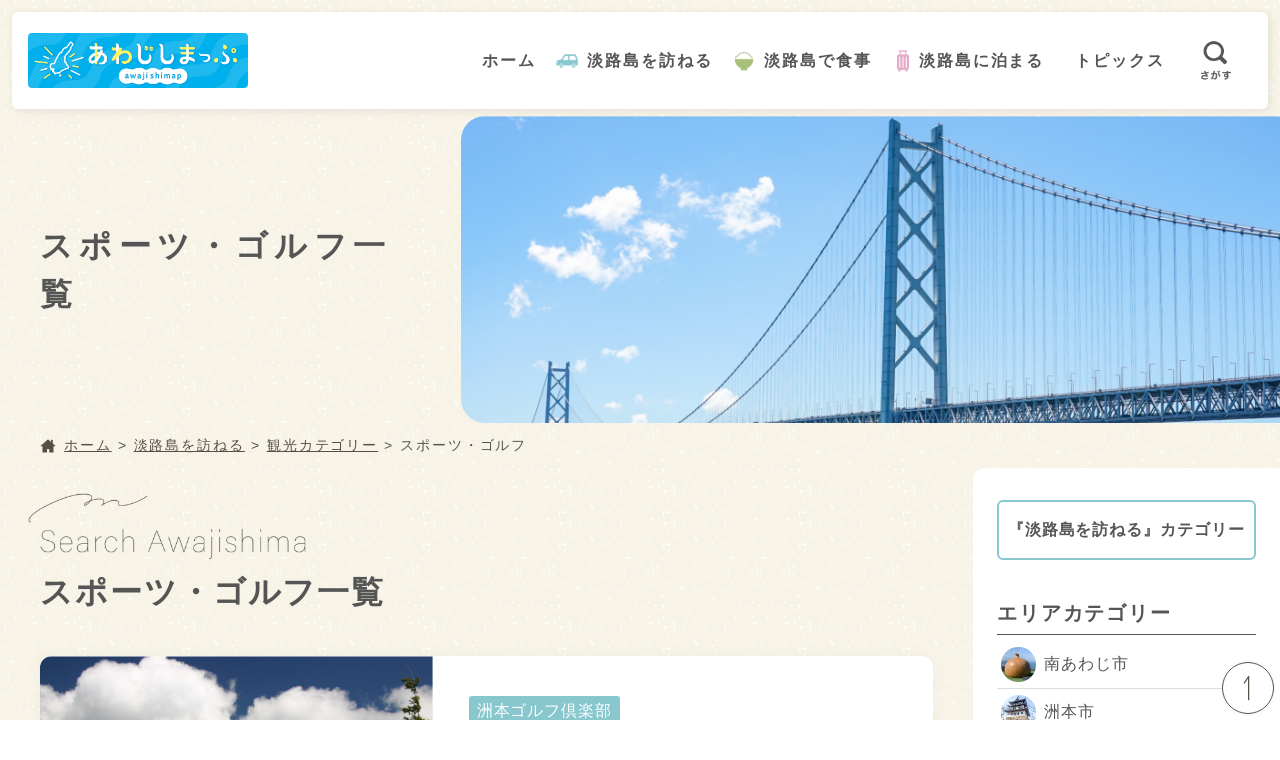

--- FILE ---
content_type: text/html; charset=UTF-8
request_url: https://awajishimap.jp/archives/kankou_cate/sports
body_size: 13577
content:
<!DOCTYPE html>
<html lang="ja">
<head>
<meta charset="UTF-8">
<meta http-equiv="X-UA-Compatible" content="IE=edge">
<meta name="viewport" content="width=device-width, initial-scale=1">

<!-- ファビコン・スマホアイコン -->
<link rel="shortcut icon" href="https://awajishimap.jp/site/wp-content/themes/awajishimap/images/favicon/favicon.ico">
<link rel="apple-touch-icon-precomposed" href="https://awajishimap.jp/site/wp-content/themes/awajishimap/images/favicon/clipicon.png">

<!-- CSS -->
<link rel="stylesheet" href="https://awajishimap.jp/site/wp-content/themes/awajishimap/style.css">
<!-- 【スタイルシート設置】全ページ -->
<link rel="stylesheet" href="https://awajishimap.jp/site/wp-content/themes/awajishimap/css/common.css">
<!-- 【スタイルシート設置】トップページ以外 -->
<link rel="stylesheet" href="https://awajishimap.jp/site/wp-content/themes/awajishimap/css/under.css">

<!-- Google tag (gtag.js) -->
<script async src="https://www.googletagmanager.com/gtag/js?id=G-ECQYG0F9DC"></script>
<script>
window.dataLayer = window.dataLayer || [];
function gtag(){dataLayer.push(arguments);}
gtag('js', new Date());
gtag('config', 'G-ECQYG0F9DC');
</script>

<meta name='robots' content='index, follow, max-image-preview:large, max-snippet:-1, max-video-preview:-1' />

	<!-- This site is optimized with the Yoast SEO plugin v22.4 - https://yoast.com/wordpress/plugins/seo/ -->
	<title>スポーツ・ゴルフ アーカイブ | 淡路島の魅力を映像で体験「あわじしまっぷ」</title>
	<link rel="canonical" href="https://awajishimap.jp/archives/kankou_cate/sports" />
	<meta property="og:locale" content="ja_JP" />
	<meta property="og:type" content="article" />
	<meta property="og:title" content="スポーツ・ゴルフ アーカイブ | 淡路島の魅力を映像で体験「あわじしまっぷ」" />
	<meta property="og:url" content="https://awajishimap.jp/archives/kankou_cate/sports" />
	<meta property="og:site_name" content="淡路島の魅力を映像で体験「あわじしまっぷ」" />
	<meta name="twitter:card" content="summary_large_image" />
	<script type="application/ld+json" class="yoast-schema-graph">{"@context":"https://schema.org","@graph":[{"@type":"CollectionPage","@id":"https://awajishimap.jp/archives/kankou_cate/sports","url":"https://awajishimap.jp/archives/kankou_cate/sports","name":"スポーツ・ゴルフ アーカイブ | 淡路島の魅力を映像で体験「あわじしまっぷ」","isPartOf":{"@id":"https://awajishimap.jp/#website"},"primaryImageOfPage":{"@id":"https://awajishimap.jp/archives/kankou_cate/sports#primaryimage"},"image":{"@id":"https://awajishimap.jp/archives/kankou_cate/sports#primaryimage"},"thumbnailUrl":"https://awajishimap.jp/site/wp-content/uploads/2022/02/4cc7138646b1f344cb28f44d819e99f7-scaled-1.jpg","breadcrumb":{"@id":"https://awajishimap.jp/archives/kankou_cate/sports#breadcrumb"},"inLanguage":"ja"},{"@type":"ImageObject","inLanguage":"ja","@id":"https://awajishimap.jp/archives/kankou_cate/sports#primaryimage","url":"https://awajishimap.jp/site/wp-content/uploads/2022/02/4cc7138646b1f344cb28f44d819e99f7-scaled-1.jpg","contentUrl":"https://awajishimap.jp/site/wp-content/uploads/2022/02/4cc7138646b1f344cb28f44d819e99f7-scaled-1.jpg","width":960,"height":640},{"@type":"BreadcrumbList","@id":"https://awajishimap.jp/archives/kankou_cate/sports#breadcrumb","itemListElement":[{"@type":"ListItem","position":1,"name":"観光カテゴリー","item":"https://awajishimap.jp/archives/kankou_cate/kankou-cate"},{"@type":"ListItem","position":2,"name":"スポーツ・ゴルフ"}]},{"@type":"WebSite","@id":"https://awajishimap.jp/#website","url":"https://awajishimap.jp/","name":"淡路島の魅力を映像で体験「あわじしまっぷ」","description":"海に囲まれた自然豊かな淡路島を体験しませんか？オーシャンビューが楽しめるお宿やホテルを特集。新鮮なお魚やウニや貝、淡路牛などを楽しめるグルメをご紹介！","potentialAction":[{"@type":"SearchAction","target":{"@type":"EntryPoint","urlTemplate":"https://awajishimap.jp/?s={search_term_string}"},"query-input":"required name=search_term_string"}],"inLanguage":"ja"}]}</script>
	<!-- / Yoast SEO plugin. -->


<link rel="alternate" type="application/rss+xml" title="淡路島の魅力を映像で体験「あわじしまっぷ」 &raquo; スポーツ・ゴルフ 観光カテゴリー のフィード" href="https://awajishimap.jp/archives/kankou_cate/sports/feed" />
<style id='wp-img-auto-sizes-contain-inline-css' type='text/css'>
img:is([sizes=auto i],[sizes^="auto," i]){contain-intrinsic-size:3000px 1500px}
/*# sourceURL=wp-img-auto-sizes-contain-inline-css */
</style>
<style id='wp-emoji-styles-inline-css' type='text/css'>

	img.wp-smiley, img.emoji {
		display: inline !important;
		border: none !important;
		box-shadow: none !important;
		height: 1em !important;
		width: 1em !important;
		margin: 0 0.07em !important;
		vertical-align: -0.1em !important;
		background: none !important;
		padding: 0 !important;
	}
/*# sourceURL=wp-emoji-styles-inline-css */
</style>
<style id='wp-block-library-inline-css' type='text/css'>
:root{--wp-block-synced-color:#7a00df;--wp-block-synced-color--rgb:122,0,223;--wp-bound-block-color:var(--wp-block-synced-color);--wp-editor-canvas-background:#ddd;--wp-admin-theme-color:#007cba;--wp-admin-theme-color--rgb:0,124,186;--wp-admin-theme-color-darker-10:#006ba1;--wp-admin-theme-color-darker-10--rgb:0,107,160.5;--wp-admin-theme-color-darker-20:#005a87;--wp-admin-theme-color-darker-20--rgb:0,90,135;--wp-admin-border-width-focus:2px}@media (min-resolution:192dpi){:root{--wp-admin-border-width-focus:1.5px}}.wp-element-button{cursor:pointer}:root .has-very-light-gray-background-color{background-color:#eee}:root .has-very-dark-gray-background-color{background-color:#313131}:root .has-very-light-gray-color{color:#eee}:root .has-very-dark-gray-color{color:#313131}:root .has-vivid-green-cyan-to-vivid-cyan-blue-gradient-background{background:linear-gradient(135deg,#00d084,#0693e3)}:root .has-purple-crush-gradient-background{background:linear-gradient(135deg,#34e2e4,#4721fb 50%,#ab1dfe)}:root .has-hazy-dawn-gradient-background{background:linear-gradient(135deg,#faaca8,#dad0ec)}:root .has-subdued-olive-gradient-background{background:linear-gradient(135deg,#fafae1,#67a671)}:root .has-atomic-cream-gradient-background{background:linear-gradient(135deg,#fdd79a,#004a59)}:root .has-nightshade-gradient-background{background:linear-gradient(135deg,#330968,#31cdcf)}:root .has-midnight-gradient-background{background:linear-gradient(135deg,#020381,#2874fc)}:root{--wp--preset--font-size--normal:16px;--wp--preset--font-size--huge:42px}.has-regular-font-size{font-size:1em}.has-larger-font-size{font-size:2.625em}.has-normal-font-size{font-size:var(--wp--preset--font-size--normal)}.has-huge-font-size{font-size:var(--wp--preset--font-size--huge)}.has-text-align-center{text-align:center}.has-text-align-left{text-align:left}.has-text-align-right{text-align:right}.has-fit-text{white-space:nowrap!important}#end-resizable-editor-section{display:none}.aligncenter{clear:both}.items-justified-left{justify-content:flex-start}.items-justified-center{justify-content:center}.items-justified-right{justify-content:flex-end}.items-justified-space-between{justify-content:space-between}.screen-reader-text{border:0;clip-path:inset(50%);height:1px;margin:-1px;overflow:hidden;padding:0;position:absolute;width:1px;word-wrap:normal!important}.screen-reader-text:focus{background-color:#ddd;clip-path:none;color:#444;display:block;font-size:1em;height:auto;left:5px;line-height:normal;padding:15px 23px 14px;text-decoration:none;top:5px;width:auto;z-index:100000}html :where(.has-border-color){border-style:solid}html :where([style*=border-top-color]){border-top-style:solid}html :where([style*=border-right-color]){border-right-style:solid}html :where([style*=border-bottom-color]){border-bottom-style:solid}html :where([style*=border-left-color]){border-left-style:solid}html :where([style*=border-width]){border-style:solid}html :where([style*=border-top-width]){border-top-style:solid}html :where([style*=border-right-width]){border-right-style:solid}html :where([style*=border-bottom-width]){border-bottom-style:solid}html :where([style*=border-left-width]){border-left-style:solid}html :where(img[class*=wp-image-]){height:auto;max-width:100%}:where(figure){margin:0 0 1em}html :where(.is-position-sticky){--wp-admin--admin-bar--position-offset:var(--wp-admin--admin-bar--height,0px)}@media screen and (max-width:600px){html :where(.is-position-sticky){--wp-admin--admin-bar--position-offset:0px}}
/*wp_block_styles_on_demand_placeholder:697a034374e27*/
/*# sourceURL=wp-block-library-inline-css */
</style>
<style id='classic-theme-styles-inline-css' type='text/css'>
/*! This file is auto-generated */
.wp-block-button__link{color:#fff;background-color:#32373c;border-radius:9999px;box-shadow:none;text-decoration:none;padding:calc(.667em + 2px) calc(1.333em + 2px);font-size:1.125em}.wp-block-file__button{background:#32373c;color:#fff;text-decoration:none}
/*# sourceURL=/wp-includes/css/classic-themes.min.css */
</style>
<link rel='stylesheet' id='searchandfilter-css' href='https://awajishimap.jp/site/wp-content/plugins/search-filter/style.css?ver=1' type='text/css' media='all' />
<link rel="https://api.w.org/" href="https://awajishimap.jp/wp-json/" /><link rel="alternate" title="JSON" type="application/json" href="https://awajishimap.jp/wp-json/wp/v2/kankou_cate/351" /><link rel="EditURI" type="application/rsd+xml" title="RSD" href="https://awajishimap.jp/site/xmlrpc.php?rsd" />
<noscript><style>.lazyload[data-src]{display:none !important;}</style></noscript><style>.lazyload{background-image:none !important;}.lazyload:before{background-image:none !important;}</style></head>
<body id="pagetop">



<!-- コンテナ -->
<div id="container" class="container">

<header id="header" class="header js-header">
<div id="j-header__inner" class="header__inner">

<!-- スマホ上部追従ナビ -->
<ul class="topnav__list">
<li class="topnav__item"><a href="https://awajishimap.jp/archives/kankou-list"><img src="[data-uri]" alt="" width="100" height="100" data-src="https://awajishimap.jp/site/wp-content/themes/awajishimap/images/icon/icon_mark0301.png" decoding="async" class="lazyload" data-eio-rwidth="296" data-eio-rheight="128"><noscript><img src="https://awajishimap.jp/site/wp-content/themes/awajishimap/images/icon/icon_mark0301.png" alt="" width="100" height="100" data-eio="l"></noscript></a></li>
<li class="topnav__item"><a href="https://awajishimap.jp/archives/foods-list"><img src="[data-uri]" alt="" width="100" height="100" data-src="https://awajishimap.jp/site/wp-content/themes/awajishimap/images/icon/icon_mark0302.png" decoding="async" class="lazyload" data-eio-rwidth="296" data-eio-rheight="128"><noscript><img src="https://awajishimap.jp/site/wp-content/themes/awajishimap/images/icon/icon_mark0302.png" alt="" width="100" height="100" data-eio="l"></noscript></a></li>
<li class="topnav__item"><a href="https://awajishimap.jp/archives/stay-list"><img src="[data-uri]" alt="" width="100" height="100" data-src="https://awajishimap.jp/site/wp-content/themes/awajishimap/images/icon/icon_mark0303.png" decoding="async" class="lazyload" data-eio-rwidth="296" data-eio-rheight="128"><noscript><img src="https://awajishimap.jp/site/wp-content/themes/awajishimap/images/icon/icon_mark0303.png" alt="" width="100" height="100" data-eio="l"></noscript></a></li>
</ul>

<!-- ロゴ -->
<div class="header__logo-wrap">

<p class="header__logo"><a href="https://awajishimap.jp/"><img src="[data-uri]" alt="淡路島情報サイト『あわじしまっぷ』" width="100" height="100" data-src="https://awajishimap.jp/site/wp-content/themes/awajishimap/images/title_logo0101.png" decoding="async" class="lazyload" data-eio-rwidth="400" data-eio-rheight="100"><noscript><img src="https://awajishimap.jp/site/wp-content/themes/awajishimap/images/title_logo0101.png" alt="淡路島情報サイト『あわじしまっぷ』" width="100" height="100" data-eio="l"></noscript></a></p>

<!-- ヘッダーナビ -->
<div class="header__container">
<nav class="header__nav">
<ul class="header__nav-list">

<li class="header__nav-item"><a href="https://awajishimap.jp/">ホーム</a></li>
<li class="header__nav-item"><a href="https://awajishimap.jp/archives/kankou-list">淡路島を訪ねる</a></li>
<li class="header__nav-item"><a href="https://awajishimap.jp/archives/foods-list">淡路島で食事</a></li>
<li class="header__nav-item"><a href="https://awajishimap.jp/archives/stay-list">淡路島に泊まる</a></li>
<li class="header__nav-item"><a href="https://awajishimap.jp/archives/topics">トピックス</a></li>

<li class="header__nav-item header__nav-item01"><a href="https://awajishimap.jp/searchform-refine"><img src="[data-uri]" alt="検索窓" width="100" height="100" data-src="https://awajishimap.jp/site/wp-content/themes/awajishimap/images/icon/icon_contact0103.png" decoding="async" class="lazyload" data-eio-rwidth="128" data-eio-rheight="128"><noscript><img src="https://awajishimap.jp/site/wp-content/themes/awajishimap/images/icon/icon_contact0103.png" alt="検索窓" width="100" height="100" data-eio="l"></noscript></a></li>

<!--
<li class="header__nav-item header__nav-item01 open-btn"><img src="[data-uri]" alt="検索窓" width="100" height="100" data-src="https://awajishimap.jp/site/wp-content/themes/awajishimap/images/icon/icon_contact0103.png" decoding="async" class="lazyload" data-eio-rwidth="128" data-eio-rheight="128"><noscript><img src="https://awajishimap.jp/site/wp-content/themes/awajishimap/images/icon/icon_contact0103.png" alt="検索窓" width="100" height="100" data-eio="l"></noscript></li>

<div id="search-wrap">
<form id="searchform" action="https://sheep-web.com/awajishimap/" method="get">
<input id="search-text" name="s" type="text" placeholder="キーワードを入力"/>
<input type="submit" id="searchsubmit" value="">
</form>
</div>
-->

</ul>
</nav>
</div>

</div>

<div class="header__sp-info">

<!-- ハンバーガーメニュー -->
<div class="hamburger-btn js-header-btn">
<button class="hamburger-btn__inner">
<span></span>
<span></span>
<span></span>
</button>
<div class="hamburger-btn__text">MENU</div>
</div>
</div>
</div>

<!-- ハンバーガーメニュー内ナビ -->
<div class="sub-nav">
<div class="sub-nav__inner">

<nav id="nav" class="sub-nav__nav sub-nav">

<div class="search__list">
<h2 class="search__list-title">キーワードで検索する</h2>

<form id="form" action="/" method="get">
<input id="s-box" name="s" type="text" placeholder="キーワードを入力"/>
<button type="submit" id="s-btn-area"><div id="s-btn">検索</div></button>
</form>

</div>
<ul class="sub-nav__list">

<li class="sub-nav__item"><a href="https://awajishimap.jp/">ホーム</a></li>
<li class="sub-nav__item sub-nav__item01"><a href="https://awajishimap.jp/archives/kankou-list">淡路島を訪ねる</a></li>
<li class="sub-nav__item sub-nav__item02"><a href="https://awajishimap.jp/archives/foods-list">淡路島で食事</a></li>
<li class="sub-nav__item sub-nav__item03"><a href="https://awajishimap.jp/archives/stay-list">淡路島に泊まる</a></li>
<li class="sub-nav__item"><a href="https://awajishimap.jp/searchform-refine">絞り込み検索</a></li>
<li class="sub-nav__item"><a href="https://awajishimap.jp/archives/topics">トピックス</a></li>

</ul>
</nav>

</div>
</div>
</header>

<main id="main" class="main">

<p class="top__logo"><a href="https://awajishimap.jp/"><img src="[data-uri]" alt="淡路島情報サイト『あわじしまっぷ』" width="100" height="100" data-src="https://awajishimap.jp/site/wp-content/themes/awajishimap/images/title_logo0101.png" decoding="async" class="lazyload" data-eio-rwidth="400" data-eio-rheight="100"><noscript><img src="https://awajishimap.jp/site/wp-content/themes/awajishimap/images/title_logo0101.png" alt="淡路島情報サイト『あわじしまっぷ』" width="100" height="100" data-eio="l"></noscript></a></p>
<article class="under under__post under__post-kankou">

<section class="mainvisual">
<div class="mainvisual__copy">
<h1 class="mainvisual__copy-title">スポーツ・ゴルフ一覧</h1>
</div>
<figure class="mainvisual__image">
<img src="[data-uri]" alt="" width="100" height="100" data-src="https://awajishimap.jp/site/wp-content/themes/awajishimap/images/image/image0101.jpg" decoding="async" class="lazyload" data-eio-rwidth="1800" data-eio-rheight="1200"><noscript><img src="https://awajishimap.jp/site/wp-content/themes/awajishimap/images/image/image0101.jpg" alt="" width="100" height="100" data-eio="l"></noscript></figure>
</section>

<div class="breadcrumbs"><!-- Breadcrumb NavXT 7.3.0 -->
<span property="itemListElement" typeof="ListItem"><a property="item" typeof="WebPage" title="淡路島の魅力を映像で体験「あわじしまっぷ」へ移動する" href="https://awajishimap.jp" class="home" ><span property="name">ホーム</span></a><meta property="position" content="1"></span> &gt; <span property="itemListElement" typeof="ListItem"><a property="item" typeof="WebPage" title="淡路島を訪ねるへ移動する" href="https://awajishimap.jp/archives/kankou-list" class="archive post-kankou-list-archive" ><span property="name">淡路島を訪ねる</span></a><meta property="position" content="2"></span> &gt; <span property="itemListElement" typeof="ListItem"><a property="item" typeof="WebPage" title="Go to the 観光カテゴリー 観光カテゴリー archives." href="https://awajishimap.jp/archives/kankou_cate/kankou-cate" class="taxonomy kankou_cate" ><span property="name">観光カテゴリー</span></a><meta property="position" content="3"></span> &gt; <span property="itemListElement" typeof="ListItem"><span property="name" class="archive taxonomy kankou_cate current-item">スポーツ・ゴルフ</span><meta property="url" content="https://awajishimap.jp/archives/kankou_cate/sports"><meta property="position" content="4"></span></div>
<div class="all__wrap">
<div class="content__wrap">

<!-- 淡路島を訪ねる -->
<section class="post">
<div class="l_inner post__inner">

<h2 class="main_title03">
<img src="[data-uri]" alt="" width="100" height="100" data-src="https://awajishimap.jp/site/wp-content/themes/awajishimap/images/midashi/midashi0203.png" decoding="async" class="lazyload" data-eio-rwidth="1664" data-eio-rheight="200"><noscript><img src="https://awajishimap.jp/site/wp-content/themes/awajishimap/images/midashi/midashi0203.png" alt="" width="100" height="100" data-eio="l"></noscript>
スポーツ・ゴルフ一覧</h2>


<ul class="post__list">


<li class="post__item">

<a class="post__item-anchor" href="https://awajishimap.jp/archives/kankou-list/sumtogolfclub"
>
洲本ゴルフ倶楽部</a>

<figure class="post__item-image"><img src="[data-uri]" alt="" data-src="https://awajishimap.jp/site/wp-content/uploads/2022/02/4cc7138646b1f344cb28f44d819e99f7-scaled-1.jpg" decoding="async" class="lazyload" data-eio-rwidth="960" data-eio-rheight="640"><noscript><img src="https://awajishimap.jp/site/wp-content/uploads/2022/02/4cc7138646b1f344cb28f44d819e99f7-scaled-1.jpg" alt="" data-eio="l"></noscript></figure>
<div class="post__item-info">
<p class="post__item-subtitle">
洲本ゴルフ倶楽部</p>

<h3 class="post__item-title">
淡路島の自然に恵まれたリゾートコース</h3>


<p class="post__item-text">
淡路島の恵まれた自然環境に広がるリゾートコース。
提携のホテルは全室がオーシャンビューとなっており、ゆとりのある贅沢な時…</p>

<div class="post__item-tag">
観光カテゴリー:<a href="https://awajishimap.jp/archives/kankou_cate/years">通年</a>、<a href="https://awajishimap.jp/archives/kankou_cate/parking">駐車場あり</a>、<a href="https://awajishimap.jp/archives/kankou_cate/sumoto-shi">洲本市</a>、<a href="https://awajishimap.jp/archives/kankou_cate/credit">クレジット対応</a>、<a href="https://awajishimap.jp/archives/kankou_cate/sports">スポーツ・ゴルフ</a></div>


<p class="post__item-link">もっと読む</p>

</div>
</li>


<li class="post__item">

<a class="post__item-anchor" href="https://awajishimap.jp/archives/kankou-list/bicycle-hub-awaji"
>
Bicycle Hub Awaji (バイシクル ハブ あわじ)</a>

<figure class="post__item-image"><img src="[data-uri]" alt="" data-src="https://awajishimap.jp/site/wp-content/uploads/2022/02/13eb264831890d708b70513024e013c7-2-scaled-e1644919642282.jpg" decoding="async" class="lazyload" data-eio-rwidth="960" data-eio-rheight="760"><noscript><img src="https://awajishimap.jp/site/wp-content/uploads/2022/02/13eb264831890d708b70513024e013c7-2-scaled-e1644919642282.jpg" alt="" data-eio="l"></noscript></figure>
<div class="post__item-info">
<p class="post__item-subtitle">
Bicycle Hub Awaji (バイシクル ハブ あわじ)</p>

<h3 class="post__item-title">
本格スポーツサイクルを体験！</h3>


<p class="post__item-text">
サイクリストの人気も高い淡路島に、
初心者から上級者まで安心・満足していただける
本格スポーツサイクルを贅沢に取り揃えま…</p>

<div class="post__item-tag">
観光カテゴリー:<a href="https://awajishimap.jp/archives/kankou_cate/years">通年</a>、<a href="https://awajishimap.jp/archives/kankou_cate/parking">駐車場あり</a>、<a href="https://awajishimap.jp/archives/kankou_cate/family">ファミリー</a>、<a href="https://awajishimap.jp/archives/kankou_cate/girl">女子旅</a>、<a href="https://awajishimap.jp/archives/kankou_cate/rental-cycle">レンタルサイクル</a>、<a href="https://awajishimap.jp/archives/kankou_cate/couple">カップル</a>、<a href="https://awajishimap.jp/archives/kankou_cate/free">入場料なし</a>、<a href="https://awajishimap.jp/archives/kankou_cate/student">学生</a>、<a href="https://awajishimap.jp/archives/kankou_cate/cashless">キャッシュレス対応</a>、<a href="https://awajishimap.jp/archives/kankou_cate/credit">クレジット対応</a>、<a href="https://awajishimap.jp/archives/kankou_cate/awaji-shi">淡路市</a>、<a href="https://awajishimap.jp/archives/kankou_cate/cyclist">サイクリスト</a>、<a href="https://awajishimap.jp/archives/kankou_cate/sports">スポーツ・ゴルフ</a></div>


<p class="post__item-link">もっと読む</p>

</div>
</li>


<li class="post__item">

<a class="post__item-anchor" href="https://awajishimap.jp/archives/kankou-list/welnesspark"
>
ウェルネスパーク五色・高田屋嘉兵衛公園</a>

<figure class="post__item-image"><img src="[data-uri]" alt="" data-src="https://awajishimap.jp/site/wp-content/uploads/2022/02/9093f73715b8146019ec5a400c95804c-scaled-1.jpg" decoding="async" class="lazyload" data-eio-rwidth="960" data-eio-rheight="552"><noscript><img src="https://awajishimap.jp/site/wp-content/uploads/2022/02/9093f73715b8146019ec5a400c95804c-scaled-1.jpg" alt="" data-eio="l"></noscript></figure>
<div class="post__item-info">
<p class="post__item-subtitle">
ウェルネスパーク五色・高田屋嘉兵衛公園</p>

<h3 class="post__item-title">
様々な施設を併設した複合施設</h3>


<p class="post__item-text">
ウェルネスパーク五色は、司馬遼太郎の「菜の花の沖」の主人公としても知られる、
洲本市五色町出身で江戸時代の先駆者
高田屋…</p>

<div class="post__item-tag">
観光カテゴリー:<a href="https://awajishimap.jp/archives/kankou_cate/years">通年</a>、<a href="https://awajishimap.jp/archives/kankou_cate/pet">ペットOK</a>、<a href="https://awajishimap.jp/archives/kankou_cate/parking">駐車場あり</a>、<a href="https://awajishimap.jp/archives/kankou_cate/museum">ミュージアム・伝統</a>、<a href="https://awajishimap.jp/archives/kankou_cate/family">ファミリー</a>、<a href="https://awajishimap.jp/archives/kankou_cate/leisure">レジャー・体験</a>、<a href="https://awajishimap.jp/archives/kankou_cate/girl">女子旅</a>、<a href="https://awajishimap.jp/archives/kankou_cate/couple">カップル</a>、<a href="https://awajishimap.jp/archives/kankou_cate/free">入場料なし</a>、<a href="https://awajishimap.jp/archives/kankou_cate/student">学生</a>、<a href="https://awajishimap.jp/archives/kankou_cate/camp-bbq">キャンプ場・BBQ</a>、<a href="https://awajishimap.jp/archives/kankou_cate/sumoto-shi">洲本市</a>、<a href="https://awajishimap.jp/archives/kankou_cate/cyclist">サイクリスト</a>、<a href="https://awajishimap.jp/archives/kankou_cate/sports">スポーツ・ゴルフ</a>、<a href="https://awajishimap.jp/archives/kankou_cate/others">その他</a>、<a href="https://awajishimap.jp/archives/kankou_cate/hot-spring">温泉・足湯</a>、<a href="https://awajishimap.jp/archives/kankou_cate/agriculture">農業体験</a></div>


<p class="post__item-link">もっと読む</p>

</div>
</li>


</ul>


</div>
</section>

</div>

<div class="sidebar__wrap">
<aside class="sidebar sidebar__kankou">

<div class="menu">
<label for="menu_bar01">
<span>『淡路島を訪ねる』カテゴリー</span></label>
<input type="checkbox" id="menu_bar01">
<div id="links01">
<div class="links01_open">

<div class="category_list"><div class="category_item">
<span class="category_item_title">エリアカテゴリー</span>
<div class="category_list_list"><div class="category_item_item">
<a href="https://awajishimap.jp/archives/kankou_cate/minamiawaji-shi"><span class="category_item_image"><img src="[data-uri]" alt=""  data-src="https://awajishimap.jp/site/wp-content/uploads/2022/06/59002-eGpan4caWVTTnccnUsaK_lrg_re-e1654354830213.jpg" decoding="async" class="lazyload" data-eio-rwidth="120" data-eio-rheight="120"><noscript><img src="https://awajishimap.jp/site/wp-content/uploads/2022/06/59002-eGpan4caWVTTnccnUsaK_lrg_re-e1654354830213.jpg" alt=""  data-eio="l"></noscript></span>南あわじ市</a>
</div>
<div class="category_item_item">
<a href="https://awajishimap.jp/archives/kankou_cate/sumoto-shi"><span class="category_item_image"><img src="[data-uri]" alt=""  data-src="https://awajishimap.jp/site/wp-content/uploads/2022/02/CM200121-095143001-1024x576-1.jpeg" decoding="async" class="lazyload" data-eio-rwidth="120" data-eio-rheight="120"><noscript><img src="https://awajishimap.jp/site/wp-content/uploads/2022/02/CM200121-095143001-1024x576-1.jpeg" alt=""  data-eio="l"></noscript></span>洲本市</a>
</div>
<div class="category_item_item">
<a href="https://awajishimap.jp/archives/kankou_cate/awaji-shi"><span class="category_item_image"><img src="[data-uri]" alt=""  data-src="https://awajishimap.jp/site/wp-content/uploads/2022/02/Still1113_00001-1024x576-1.jpeg" decoding="async" class="lazyload" data-eio-rwidth="120" data-eio-rheight="120"><noscript><img src="https://awajishimap.jp/site/wp-content/uploads/2022/02/Still1113_00001-1024x576-1.jpeg" alt=""  data-eio="l"></noscript></span>淡路市</a>
</div>
</div></div>
<div class="category_item">
<span class="category_item_title">ターゲット</span>
<div class="category_list_list"><div class="category_item_item">
<a href="https://awajishimap.jp/archives/kankou_cate/family"><span class="category_item_image"><img src="[data-uri]" alt=""  data-src="https://awajishimap.jp/site/wp-content/uploads/2022/06/74af9dc1295fc7453902fb92a535d4b6-e1654352748283.jpg" decoding="async" class="lazyload" data-eio-rwidth="120" data-eio-rheight="120"><noscript><img src="https://awajishimap.jp/site/wp-content/uploads/2022/06/74af9dc1295fc7453902fb92a535d4b6-e1654352748283.jpg" alt=""  data-eio="l"></noscript></span>ファミリー</a>
</div>
<div class="category_item_item">
<a href="https://awajishimap.jp/archives/kankou_cate/girl"><span class="category_item_image"><img src="[data-uri]" alt=""  data-src="https://awajishimap.jp/site/wp-content/uploads/2022/06/DSC_7815-scaled.jpg-e1654352636159.webp" decoding="async" class="lazyload" data-eio-rwidth="120" data-eio-rheight="120"><noscript><img src="https://awajishimap.jp/site/wp-content/uploads/2022/06/DSC_7815-scaled.jpg-e1654352636159.webp" alt=""  data-eio="l"></noscript></span>女子旅</a>
</div>
<div class="category_item_item">
<a href="https://awajishimap.jp/archives/kankou_cate/couple"><span class="category_item_image"><img src="[data-uri]" alt=""  data-src="https://awajishimap.jp/site/wp-content/uploads/2022/02/DSC_0128-1024x576-1.jpeg" decoding="async" class="lazyload" data-eio-rwidth="120" data-eio-rheight="120"><noscript><img src="https://awajishimap.jp/site/wp-content/uploads/2022/02/DSC_0128-1024x576-1.jpeg" alt=""  data-eio="l"></noscript></span>カップル</a>
</div>
<div class="category_item_item">
<a href="https://awajishimap.jp/archives/kankou_cate/student"><span class="category_item_image"><img src="[data-uri]" alt=""  data-src="https://awajishimap.jp/site/wp-content/uploads/2022/06/para_img1-e1654349991307.jpg" decoding="async" class="lazyload" data-eio-rwidth="120" data-eio-rheight="120"><noscript><img src="https://awajishimap.jp/site/wp-content/uploads/2022/06/para_img1-e1654349991307.jpg" alt=""  data-eio="l"></noscript></span>学生</a>
</div>
<div class="category_item_item">
<a href="https://awajishimap.jp/archives/kankou_cate/cyclist"><span class="category_item_image"><img src="[data-uri]" alt=""  data-src="https://awajishimap.jp/site/wp-content/uploads/2022/06/13407683ff4aa15ea505cf94a7a58f99-scaled-1-e1654350143103.jpg" decoding="async" class="lazyload" data-eio-rwidth="120" data-eio-rheight="120"><noscript><img src="https://awajishimap.jp/site/wp-content/uploads/2022/06/13407683ff4aa15ea505cf94a7a58f99-scaled-1-e1654350143103.jpg" alt=""  data-eio="l"></noscript></span>サイクリスト</a>
</div>
</div></div>
<div class="category_item">
<span class="category_item_title">季節</span>
<div class="category_list_list"><div class="category_item_item">
<a href="https://awajishimap.jp/archives/kankou_cate/years"><span class="category_item_image"><img src="[data-uri]" alt=""  data-src="https://awajishimap.jp/site/wp-content/uploads/2022/06/t-1-e1654315405731.jpg" decoding="async" class="lazyload" data-eio-rwidth="120" data-eio-rheight="120"><noscript><img src="https://awajishimap.jp/site/wp-content/uploads/2022/06/t-1-e1654315405731.jpg" alt=""  data-eio="l"></noscript></span>通年</a>
</div>
<div class="category_item_item">
<a href="https://awajishimap.jp/archives/kankou_cate/winter"><span class="category_item_image"><img src="[data-uri]" alt=""  data-src="https://awajishimap.jp/site/wp-content/uploads/2022/02/58422-1024x576-1.jpeg" decoding="async" class="lazyload" data-eio-rwidth="120" data-eio-rheight="120"><noscript><img src="https://awajishimap.jp/site/wp-content/uploads/2022/02/58422-1024x576-1.jpeg" alt=""  data-eio="l"></noscript></span>冬</a>
</div>
<div class="category_item_item">
<a href="https://awajishimap.jp/archives/kankou_cate/spring"><span class="category_item_image"><img src="[data-uri]" alt=""  data-src="https://awajishimap.jp/site/wp-content/uploads/2022/02/a7000f1682085565a4eb2d8ed06b0bbd-1024x683-1.jpeg" decoding="async" class="lazyload" data-eio-rwidth="120" data-eio-rheight="120"><noscript><img src="https://awajishimap.jp/site/wp-content/uploads/2022/02/a7000f1682085565a4eb2d8ed06b0bbd-1024x683-1.jpeg" alt=""  data-eio="l"></noscript></span>春</a>
</div>
<div class="category_item_item">
<a href="https://awajishimap.jp/archives/kankou_cate/summer"><span class="category_item_image"><img src="[data-uri]" alt=""  data-src="https://awajishimap.jp/site/wp-content/uploads/2022/02/IMG_20200812_180330_096-1024x804-1.jpeg" decoding="async" class="lazyload" data-eio-rwidth="120" data-eio-rheight="120"><noscript><img src="https://awajishimap.jp/site/wp-content/uploads/2022/02/IMG_20200812_180330_096-1024x804-1.jpeg" alt=""  data-eio="l"></noscript></span>夏</a>
</div>
<div class="category_item_item">
<a href="https://awajishimap.jp/archives/kankou_cate/autumn"><span class="category_item_image"><img src="[data-uri]" alt=""  data-src="https://awajishimap.jp/site/wp-content/uploads/2022/02/DSC_6495-1024x680-1.jpeg" decoding="async" class="lazyload" data-eio-rwidth="120" data-eio-rheight="120"><noscript><img src="https://awajishimap.jp/site/wp-content/uploads/2022/02/DSC_6495-1024x680-1.jpeg" alt=""  data-eio="l"></noscript></span>秋</a>
</div>
</div></div>
<div class="category_item">
<span class="category_item_title">施設情報</span>
<div class="category_list_list"><div class="category_item_item">
<a href="https://awajishimap.jp/archives/kankou_cate/pet"><span class="category_item_image"><img src="[data-uri]" alt=""  data-src="https://awajishimap.jp/site/wp-content/uploads/2022/02/d9bea18c-1024x764-1.jpeg" decoding="async" class="lazyload" data-eio-rwidth="120" data-eio-rheight="120"><noscript><img src="https://awajishimap.jp/site/wp-content/uploads/2022/02/d9bea18c-1024x764-1.jpeg" alt=""  data-eio="l"></noscript></span>ペットOK</a>
</div>
<div class="category_item_item">
<a href="https://awajishimap.jp/archives/kankou_cate/parking"><span class="category_item_image"><img src="[data-uri]" alt=""  data-src="https://awajishimap.jp/site/wp-content/uploads/2022/06/DSC_0851.jpg-e1654353605633.webp" decoding="async" class="lazyload" data-eio-rwidth="120" data-eio-rheight="120"><noscript><img src="https://awajishimap.jp/site/wp-content/uploads/2022/06/DSC_0851.jpg-e1654353605633.webp" alt=""  data-eio="l"></noscript></span>駐車場あり</a>
</div>
<div class="category_item_item">
<a href="https://awajishimap.jp/archives/kankou_cate/free"><span class="category_item_image"><img src="[data-uri]" alt=""  data-src="https://awajishimap.jp/site/wp-content/uploads/2022/06/4c2834161ca717ed7d4064a39951ca50-e1654354662411.jpg" decoding="async" class="lazyload" data-eio-rwidth="120" data-eio-rheight="120"><noscript><img src="https://awajishimap.jp/site/wp-content/uploads/2022/06/4c2834161ca717ed7d4064a39951ca50-e1654354662411.jpg" alt=""  data-eio="l"></noscript></span>入場料なし</a>
</div>
<div class="category_item_item">
<a href="https://awajishimap.jp/archives/kankou_cate/cashless"><span class="category_item_image"><img src="[data-uri]" alt=""  data-src="https://awajishimap.jp/site/wp-content/uploads/2022/06/4fd0e58dd395a62f8c504a33a6ea41ef-scaled-1-e1654354417470.jpg" decoding="async" class="lazyload" data-eio-rwidth="120" data-eio-rheight="120"><noscript><img src="https://awajishimap.jp/site/wp-content/uploads/2022/06/4fd0e58dd395a62f8c504a33a6ea41ef-scaled-1-e1654354417470.jpg" alt=""  data-eio="l"></noscript></span>キャッシュレス対応</a>
</div>
<div class="category_item_item">
<a href="https://awajishimap.jp/archives/kankou_cate/credit"><span class="category_item_image"><img src="[data-uri]" alt=""  data-src="https://awajishimap.jp/site/wp-content/uploads/2022/06/img_5877-scaled.jpg-e1654354195378.webp" decoding="async" class="lazyload" data-eio-rwidth="120" data-eio-rheight="120"><noscript><img src="https://awajishimap.jp/site/wp-content/uploads/2022/06/img_5877-scaled.jpg-e1654354195378.webp" alt=""  data-eio="l"></noscript></span>クレジット対応</a>
</div>
</div></div>
<div class="category_item">
<span class="category_item_title">花</span>
<div class="category_list_list"><div class="category_item_item">
<a href="https://awajishimap.jp/archives/kankou_cate/hydrangea"><span class="category_item_image"><img src="[data-uri]" alt=""  data-src="https://awajishimap.jp/site/wp-content/uploads/2022/02/P1070937-2-768x577-1.jpeg" decoding="async" class="lazyload" data-eio-rwidth="120" data-eio-rheight="120"><noscript><img src="https://awajishimap.jp/site/wp-content/uploads/2022/02/P1070937-2-768x577-1.jpeg" alt=""  data-eio="l"></noscript></span>あじさい</a>
</div>
<div class="category_item_item">
<a href="https://awajishimap.jp/archives/kankou_cate/cherryblossom"><span class="category_item_image"><img src="[data-uri]" alt=""  data-src="https://awajishimap.jp/site/wp-content/uploads/2022/02/P1180294-1024x683-1.jpeg" decoding="async" class="lazyload" data-eio-rwidth="120" data-eio-rheight="120"><noscript><img src="https://awajishimap.jp/site/wp-content/uploads/2022/02/P1180294-1024x683-1.jpeg" alt=""  data-eio="l"></noscript></span>桜</a>
</div>
<div class="category_item_item">
<a href="https://awajishimap.jp/archives/kankou_cate/ume"><span class="category_item_image"><img src="[data-uri]" alt=""  data-src="https://awajishimap.jp/site/wp-content/uploads/2022/02/DSC_0890-e1646014698740.jpg" decoding="async" class="lazyload" data-eio-rwidth="120" data-eio-rheight="113"><noscript><img src="https://awajishimap.jp/site/wp-content/uploads/2022/02/DSC_0890-e1646014698740.jpg" alt=""  data-eio="l"></noscript></span>梅</a>
</div>
<div class="category_item_item">
<a href="https://awajishimap.jp/archives/kankou_cate/others"><span class="category_item_image"><img src="[data-uri]" alt=""  data-src="https://awajishimap.jp/site/wp-content/uploads/2022/06/188470f0912d5a18c4448b1555eade1b-e1654353356212.jpg" decoding="async" class="lazyload" data-eio-rwidth="120" data-eio-rheight="120"><noscript><img src="https://awajishimap.jp/site/wp-content/uploads/2022/06/188470f0912d5a18c4448b1555eade1b-e1654353356212.jpg" alt=""  data-eio="l"></noscript></span>その他</a>
</div>
<div class="category_item_item">
<a href="https://awajishimap.jp/archives/kankou_cate/tulip"><span class="category_item_image"><img src="[data-uri]" alt=""  data-src="https://awajishimap.jp/site/wp-content/uploads/2022/06/img604aec882d7de_xl-e1654353476903.jpg" decoding="async" class="lazyload" data-eio-rwidth="120" data-eio-rheight="120"><noscript><img src="https://awajishimap.jp/site/wp-content/uploads/2022/06/img604aec882d7de_xl-e1654353476903.jpg" alt=""  data-eio="l"></noscript></span>チューリップ</a>
</div>
<div class="category_item_item">
<a href="https://awajishimap.jp/archives/kankou_cate/sunflower"><span class="category_item_image"><img src="[data-uri]" alt=""  data-src="https://awajishimap.jp/site/wp-content/uploads/2022/02/IMG_20200812_180330_096-1024x804-1.jpeg" decoding="async" class="lazyload" data-eio-rwidth="120" data-eio-rheight="120"><noscript><img src="https://awajishimap.jp/site/wp-content/uploads/2022/02/IMG_20200812_180330_096-1024x804-1.jpeg" alt=""  data-eio="l"></noscript></span>ひまわり</a>
</div>
<div class="category_item_item">
<a href="https://awajishimap.jp/archives/kankou_cate/autumn-leaves"><span class="category_item_image"><img src="[data-uri]" alt=""  data-src="https://awajishimap.jp/site/wp-content/uploads/2022/02/DSC_6495-1024x680-1.jpeg" decoding="async" class="lazyload" data-eio-rwidth="120" data-eio-rheight="120"><noscript><img src="https://awajishimap.jp/site/wp-content/uploads/2022/02/DSC_6495-1024x680-1.jpeg" alt=""  data-eio="l"></noscript></span>紅葉</a>
</div>
</div></div>
<div class="category_item">
<span class="category_item_title">観光カテゴリー</span>
<div class="category_list_list"><div class="category_item_item">
<a href="https://awajishimap.jp/archives/kankou_cate/natural-landscape"><span class="category_item_image"><img src="[data-uri]" alt=""  data-src="https://awajishimap.jp/site/wp-content/uploads/2022/02/4840f7a0d505a682acd70edf169f13bb-1024x742-1.jpeg" decoding="async" class="lazyload" data-eio-rwidth="120" data-eio-rheight="120"><noscript><img src="https://awajishimap.jp/site/wp-content/uploads/2022/02/4840f7a0d505a682acd70edf169f13bb-1024x742-1.jpeg" alt=""  data-eio="l"></noscript></span>自然景観・絶景</a>
</div>
<div class="category_item_item">
<a href="https://awajishimap.jp/archives/kankou_cate/fishing"><span class="category_item_image"><img src="[data-uri]" alt=""  data-src="https://awajishimap.jp/site/wp-content/uploads/2022/06/a879d04e373c67ab310dac68f18f1e69-e1654392781872.jpg" decoding="async" class="lazyload" data-eio-rwidth="120" data-eio-rheight="120"><noscript><img src="https://awajishimap.jp/site/wp-content/uploads/2022/06/a879d04e373c67ab310dac68f18f1e69-e1654392781872.jpg" alt=""  data-eio="l"></noscript></span>釣り・漁業体験</a>
</div>
<div class="category_item_item">
<a href="https://awajishimap.jp/archives/kankou_cate/marine-sports"><span class="category_item_image"><img src="[data-uri]" alt=""  data-src="https://awajishimap.jp/site/wp-content/uploads/2022/02/jetboat_img1.jpeg" decoding="async" class="lazyload" data-eio-rwidth="120" data-eio-rheight="120"><noscript><img src="https://awajishimap.jp/site/wp-content/uploads/2022/02/jetboat_img1.jpeg" alt=""  data-eio="l"></noscript></span>マリンスポーツ</a>
</div>
<div class="category_item_item">
<a href="https://awajishimap.jp/archives/kankou_cate/museum"><span class="category_item_image"><img src="[data-uri]" alt=""  data-src="https://awajishimap.jp/site/wp-content/uploads/2022/06/1986-97-scaled-e1651713403594.jpg-e1654349713302.webp" decoding="async" class="lazyload" data-eio-rwidth="120" data-eio-rheight="120"><noscript><img src="https://awajishimap.jp/site/wp-content/uploads/2022/06/1986-97-scaled-e1651713403594.jpg-e1654349713302.webp" alt=""  data-eio="l"></noscript></span>ミュージアム・伝統</a>
</div>
<div class="category_item_item">
<a href="https://awajishimap.jp/archives/kankou_cate/leisure"><span class="category_item_image"><img src="[data-uri]" alt=""  data-src="https://awajishimap.jp/site/wp-content/uploads/2022/06/aa8f3cb600a06dbb3e6322fd5f786825-1-1.jpg-e1654352042427.webp" decoding="async" class="lazyload" data-eio-rwidth="120" data-eio-rheight="120"><noscript><img src="https://awajishimap.jp/site/wp-content/uploads/2022/06/aa8f3cb600a06dbb3e6322fd5f786825-1-1.jpg-e1654352042427.webp" alt=""  data-eio="l"></noscript></span>レジャー・体験</a>
</div>
<div class="category_item_item">
<a href="https://awajishimap.jp/archives/kankou_cate/entertainment"><span class="category_item_image"><img src="[data-uri]" alt=""  data-src="https://awajishimap.jp/site/wp-content/uploads/2022/02/2020080701_03-1024x685-1.jpeg" decoding="async" class="lazyload" data-eio-rwidth="120" data-eio-rheight="120"><noscript><img src="https://awajishimap.jp/site/wp-content/uploads/2022/02/2020080701_03-1024x685-1.jpeg" alt=""  data-eio="l"></noscript></span>エンタメ・アミューズメント</a>
</div>
<div class="category_item_item">
<a href="https://awajishimap.jp/archives/kankou_cate/car-rental"><span class="category_item_image"><img src="[data-uri]" alt=""  data-src="https://awajishimap.jp/site/wp-content/uploads/2022/02/22227d9400af30acfd8fa897ff2af730-e1644917115399-1024x628-1.jpeg" decoding="async" class="lazyload" data-eio-rwidth="120" data-eio-rheight="120"><noscript><img src="https://awajishimap.jp/site/wp-content/uploads/2022/02/22227d9400af30acfd8fa897ff2af730-e1644917115399-1024x628-1.jpeg" alt=""  data-eio="l"></noscript></span>レンタカー</a>
</div>
<div class="category_item_item">
<a href="https://awajishimap.jp/archives/kankou_cate/souvenir"><span class="category_item_image"><img src="[data-uri]" alt=""  data-src="https://awajishimap.jp/site/wp-content/uploads/2022/02/eef30662342c3950134acaa6092ab84a.jpeg" decoding="async" class="lazyload" data-eio-rwidth="120" data-eio-rheight="120"><noscript><img src="https://awajishimap.jp/site/wp-content/uploads/2022/02/eef30662342c3950134acaa6092ab84a.jpeg" alt=""  data-eio="l"></noscript></span>お土産・直売所</a>
</div>
<div class="category_item_item">
<a href="https://awajishimap.jp/archives/kankou_cate/rental-cycle"><span class="category_item_image"><img src="[data-uri]" alt=""  data-src="https://awajishimap.jp/site/wp-content/uploads/2022/02/13eb264831890d708b70513024e013c7-2-scaled-e1644919642282-1024x811-1.jpeg" decoding="async" class="lazyload" data-eio-rwidth="120" data-eio-rheight="120"><noscript><img src="https://awajishimap.jp/site/wp-content/uploads/2022/02/13eb264831890d708b70513024e013c7-2-scaled-e1644919642282-1024x811-1.jpeg" alt=""  data-eio="l"></noscript></span>レンタルサイクル</a>
</div>
<div class="category_item_item">
<a href="https://awajishimap.jp/archives/kankou_cate/camp-bbq"><span class="category_item_image"><img src="[data-uri]" alt=""  data-src="https://awajishimap.jp/site/wp-content/uploads/2022/06/camp_takibi_2019_03.jpg-e1654316398762.webp" decoding="async" class="lazyload" data-eio-rwidth="120" data-eio-rheight="120"><noscript><img src="https://awajishimap.jp/site/wp-content/uploads/2022/06/camp_takibi_2019_03.jpg-e1654316398762.webp" alt=""  data-eio="l"></noscript></span>キャンプ場・BBQ</a>
</div>
<div class="category_item_item">
<a href="https://awajishimap.jp/archives/kankou_cate/animal"><span class="category_item_image"><img src="[data-uri]" alt=""  data-src="https://awajishimap.jp/site/wp-content/uploads/2022/06/dolphine_2019_13-e1654352303953.jpg" decoding="async" class="lazyload" data-eio-rwidth="120" data-eio-rheight="120"><noscript><img src="https://awajishimap.jp/site/wp-content/uploads/2022/06/dolphine_2019_13-e1654352303953.jpg" alt=""  data-eio="l"></noscript></span>動物ふれあい</a>
</div>
<div class="category_item_item">
<a href="https://awajishimap.jp/archives/kankou_cate/glamping"><span class="category_item_image"><img src="[data-uri]" alt=""  data-src="https://awajishimap.jp/site/wp-content/uploads/2022/06/sky01-e1654349479656.jpg" decoding="async" class="lazyload" data-eio-rwidth="120" data-eio-rheight="120"><noscript><img src="https://awajishimap.jp/site/wp-content/uploads/2022/06/sky01-e1654349479656.jpg" alt=""  data-eio="l"></noscript></span>グランピング</a>
</div>
<div class="category_item_item">
<a href="https://awajishimap.jp/archives/kankou_cate/historic-sites"><span class="category_item_image"><img src="[data-uri]" alt=""  data-src="https://awajishimap.jp/site/wp-content/uploads/2022/06/64f0a8e6cb054112b08e600d29df2ad4-scaled-1-1-e1654351364970.jpg" decoding="async" class="lazyload" data-eio-rwidth="120" data-eio-rheight="120"><noscript><img src="https://awajishimap.jp/site/wp-content/uploads/2022/06/64f0a8e6cb054112b08e600d29df2ad4-scaled-1-1-e1654351364970.jpg" alt=""  data-eio="l"></noscript></span>史跡・寺社仏閣</a>
</div>
<div class="category_item_item">
<a href="https://awajishimap.jp/archives/kankou_cate/sports"><span class="category_item_image"><img src="[data-uri]" alt=""  data-src="https://awajishimap.jp/site/wp-content/uploads/2022/02/9fa5ba1bbf24b124f86b66f1fbfbdf0a-1.jpeg" decoding="async" class="lazyload" data-eio-rwidth="120" data-eio-rheight="120"><noscript><img src="https://awajishimap.jp/site/wp-content/uploads/2022/02/9fa5ba1bbf24b124f86b66f1fbfbdf0a-1.jpeg" alt=""  data-eio="l"></noscript></span>スポーツ・ゴルフ</a>
</div>
<div class="category_item_item">
<a href="https://awajishimap.jp/archives/kankou_cate/beach"><span class="category_item_image"><img src="[data-uri]" alt=""  data-src="https://awajishimap.jp/site/wp-content/uploads/2022/02/8ea37fb80ec2ffe86e9485437f24315f-1024x683-1.jpeg" decoding="async" class="lazyload" data-eio-rwidth="120" data-eio-rheight="120"><noscript><img src="https://awajishimap.jp/site/wp-content/uploads/2022/02/8ea37fb80ec2ffe86e9485437f24315f-1024x683-1.jpeg" alt=""  data-eio="l"></noscript></span>海水浴場</a>
</div>
<div class="category_item_item">
<a href="https://awajishimap.jp/archives/kankou_cate/hot-spring"><span class="category_item_image"><img src="[data-uri]" alt=""  data-src="https://awajishimap.jp/site/wp-content/uploads/2022/06/yuyufive_0117-scaled-1-e1654351685114.jpg" decoding="async" class="lazyload" data-eio-rwidth="120" data-eio-rheight="120"><noscript><img src="https://awajishimap.jp/site/wp-content/uploads/2022/06/yuyufive_0117-scaled-1-e1654351685114.jpg" alt=""  data-eio="l"></noscript></span>温泉・足湯</a>
</div>
<div class="category_item_item">
<a href="https://awajishimap.jp/archives/kankou_cate/agriculture"><span class="category_item_image"><img src="[data-uri]" alt=""  data-src="https://awajishimap.jp/site/wp-content/uploads/2022/02/256a019975bb35532bbaa0dddcd299f1-1024x681-1.jpeg" decoding="async" class="lazyload" data-eio-rwidth="120" data-eio-rheight="120"><noscript><img src="https://awajishimap.jp/site/wp-content/uploads/2022/02/256a019975bb35532bbaa0dddcd299f1-1024x681-1.jpeg" alt=""  data-eio="l"></noscript></span>農業体験</a>
</div>
</div></div>
</div>
</div>
</div>
</div>



</aside></div>
</div>

</article>

</main>
</div>

<footer id="footer" class="footer">
    <div class="footer__inner">

        <div class="footer__logo-wrap">
            <p class="footer__logo"><a href="https://awajishimap.jp"><img
                        src="[data-uri]"
                        alt="淡路島情報サイト『あわじしまっぷ』" width="100" height="100" data-src="https://awajishimap.jp/site/wp-content/themes/awajishimap/images/title_logo0101.png" decoding="async" class="lazyload" data-eio-rwidth="400" data-eio-rheight="100"><noscript><img
                        src="https://awajishimap.jp/site/wp-content/themes/awajishimap/images/title_logo0101.png"
                        alt="淡路島情報サイト『あわじしまっぷ』" width="100" height="100" data-eio="l"></noscript></a></p>
        </div>

        <!-- フッターナビ -->
        <div class="footer__container">
            <nav class="footer__nav">

                <ul class="footer__nav-list">

                    <li class="footer__nav-item"><a
                            href="https://awajishimap.jp/archives/kankou-list">淡路島を訪ねる</a></li>

                    
                                        
                    <li class="footer__nav-subitem"><a
                            href="https://awajishimap.jp/archives/kankou-list/%e6%b7%a1%e8%b7%af%e3%82%ab%e3%83%b3%e3%83%88%e3%83%aa%e3%83%bc%e3%82%ac%e3%83%bc%e3%83%87%e3%83%b3">淡路カントリーガーデン..</a>
                    </li>

                    
                    <li class="footer__nav-subitem"><a
                            href="https://awajishimap.jp/archives/kankou-list/aiaii-%e8%97%8d%e8%97%8d">AiAii -藍藍-..</a>
                    </li>

                    
                    <li class="footer__nav-subitem"><a
                            href="https://awajishimap.jp/archives/kankou-list/%e9%81%93%e3%81%ae%e9%a7%85-%e3%81%82%e3%82%8f%e3%81%98">道の駅 あわじ..</a>
                    </li>

                    
                    <li class="footer__nav-subitem"><a
                            href="https://awajishimap.jp/archives/kankou-list/%e9%ad%9a%e5%bd%a9%e9%a4%a8-%e6%b5%b7%e3%81%ae%e5%b1%95%e6%9c%9b%e5%ba%83%e5%a0%b4">魚彩館/海の展望広場..</a>
                    </li>

                    
                    <li class="footer__nav-subitem"><a
                            href="https://awajishimap.jp/archives/kankou-list/%e7%be%8e%e8%8f%9c%e6%81%8b%e6%9d%a5%e5%b1%8b">美菜恋来屋..</a>
                    </li>

                    
                    <li class="footer__nav-subitem"><a
                            href="https://awajishimap.jp/archives/kankou-list/yamataka">淡路島東浦ターミナルパー..</a>
                    </li>

                                        
                </ul>

                <ul class="footer__nav-list">

                    <li class="footer__nav-item"><a
                            href="https://awajishimap.jp/archives/foods-list">淡路島で食事</a></li>

                    
                                        
                    <li class="footer__nav-subitem"><a
                            href="https://awajishimap.jp/archives/foods-list/%e3%83%9e%e3%83%aa%e3%82%a2%e3%83%bc%e3%82%b8%e3%83%a5-%e3%83%89%e3%82%a5-%e3%83%95%e3%82%a1%e3%83%aa%e3%83%bc%e3%83%8c%ef%bc%88%e3%82%a2%e3%82%af%e3%82%a2%e3%82%a4%e3%82%b0%e3%83%8b%e3%82%b9%e6%b7%a1">マリアージュ ドゥ ファ..</a>
                    </li>

                    
                    <li class="footer__nav-subitem"><a
                            href="https://awajishimap.jp/archives/foods-list/%e3%83%9a%e3%82%b9%e3%82%b1%e3%83%aa%e3%82%a2%e3%83%bb-%e9%a2%a8%e6%b3%a2%ef%bc%88%e3%82%a2%e3%82%af%e3%82%a2%e3%82%a4%e3%82%b0%e3%83%8b%e3%82%b9%e6%b7%a1%e8%b7%af%e5%b3%b6%ef%bc%89">ペスケリア・ 風波（アク..</a>
                    </li>

                    
                    <li class="footer__nav-subitem"><a
                            href="https://awajishimap.jp/archives/foods-list/%e9%ae%a8-%e8%b4%88%ef%bc%88%e3%82%a2%e3%82%af%e3%82%a2%e3%82%a4%e3%82%b0%e3%83%8b%e3%82%b9%e6%b7%a1%e8%b7%af%e5%b3%b6%ef%bc%89">鮨 贈（アクアイグニス淡..</a>
                    </li>

                    
                    <li class="footer__nav-subitem"><a
                            href="https://awajishimap.jp/archives/foods-list/%e3%81%8a%e3%81%84%e3%81%97%e3%81%84%e5%b7%a5%e6%88%bf">おいしい工房(淡路ファー..</a>
                    </li>

                    
                    <li class="footer__nav-subitem"><a
                            href="https://awajishimap.jp/archives/foods-list/%e3%83%9f%e3%83%ab%e3%82%af%e3%83%8f%e3%82%a6%e3%82%b9-%e3%82%a4%e3%83%b3%e3%82%b0%e3%83%a9%e3%83%b3%e3%83%89">ミルクハウス (淡路ファ..</a>
                    </li>

                    
                    <li class="footer__nav-subitem"><a
                            href="https://awajishimap.jp/archives/foods-list/%e3%83%8f%e3%83%b3%e3%83%90%e3%83%bc%e3%82%ac%e3%83%bc%e3%82%b7%e3%83%a7-2">淡路島バーガーRE.SE..</a>
                    </li>

                                        
                </ul>

                <ul class="footer__nav-list">

                    <li class="footer__nav-item"><a
                            href="https://awajishimap.jp/archives/stay-list">淡路島に泊まる</a></li>

                    
                                        
                    <li class="footer__nav-subitem"><a
                            href="https://awajishimap.jp/archives/stay-list/grandnikkoawaji">グランドニッコー淡路..</a>
                    </li>

                    
                    <li class="footer__nav-subitem"><a
                            href="https://awajishimap.jp/archives/stay-list/grandchatiot135">グランシャリオ北斗七星1..</a>
                    </li>

                    
                    <li class="footer__nav-subitem"><a
                            href="https://awajishimap.jp/archives/stay-list/totoseawindawaji">TOTOシーウィンド淡路..</a>
                    </li>

                    
                    <li class="footer__nav-subitem"><a
                            href="https://awajishimap.jp/archives/stay-list/%e3%83%9b%e3%83%86%e3%83%ab%e3%83%8b%e3%83%a5%e3%83%bc%e3%82%a2%e3%83%af%e3%82%b8">ホテルニューアワジ..</a>
                    </li>

                    
                    <li class="footer__nav-subitem"><a
                            href="https://awajishimap.jp/archives/stay-list/yumesenkei">ホテルニューアワジ別亭 ..</a>
                    </li>

                    
                    <li class="footer__nav-subitem"><a
                            href="https://awajishimap.jp/archives/stay-list/kaigetsukan">淡路島洲本温泉 海月館..</a>
                    </li>

                                        
                </ul>

                <ul class="footer__nav-list">

                    <li class="footer__nav-item"><a
                            href="https://awajishimap.jp/archives/topics">トピックス</a></li>

                    
                                        
                    <li class="footer__nav-subitem"><a
                            href="https://awajishimap.jp/archives/topics/movielist-shop">淡路島で人気のお店や施設..</a>
                    </li>

                    
                    <li class="footer__nav-subitem"><a
                            href="https://awajishimap.jp/archives/topics/umizora-cinema">うみぞら映画祭 in 淡..</a>
                    </li>

                    
                    <li class="footer__nav-subitem"><a
                            href="https://awajishimap.jp/archives/topics/awajishima-ram">淡路島の美味しいラーメン..</a>
                    </li>

                    
                    <li class="footer__nav-subitem"><a
                            href="https://awajishimap.jp/archives/topics/awajishima-ice">淡路島のおすすめアイス特..</a>
                    </li>

                    
                    <li class="footer__nav-subitem"><a
                            href="https://awajishimap.jp/archives/topics/movielist">淡路島おすすめムービー一..</a>
                    </li>

                    
                    <li class="footer__nav-subitem"><a
                            href="https://awajishimap.jp/archives/topics/kamitaiou">海の神様おみくじキャンペ..</a>
                    </li>

                                        
                </ul>

            </nav>
        </div>

    </div>
</footer>

<!-- スマホ下部追従ナビ -->
<ul class="undernav__list">
    <li class="undernav__item undernav__item-pagetop"><a href="#"><img
                src="[data-uri]" alt="" width="100"
                height="100" data-src="https://awajishimap.jp/site/wp-content/themes/awajishimap/images/icon/icon_pagetop0101.svg" decoding="async" class="lazyload" data-eio-rwidth="100" data-eio-rheight="100"><noscript><img
                src="https://awajishimap.jp/site/wp-content/themes/awajishimap/images/icon/icon_pagetop0101.svg" alt="" width="100"
                height="100" data-eio="l"></noscript></a></li>
</ul>

<address class="footer__copy">&copy; 淡路島の魅力を映像で体験「あわじしまっぷ」</address>

<script type="speculationrules">
{"prefetch":[{"source":"document","where":{"and":[{"href_matches":"/*"},{"not":{"href_matches":["/site/wp-*.php","/site/wp-admin/*","/site/wp-content/uploads/*","/site/wp-content/*","/site/wp-content/plugins/*","/site/wp-content/themes/awajishimap/*","/*\\?(.+)"]}},{"not":{"selector_matches":"a[rel~=\"nofollow\"]"}},{"not":{"selector_matches":".no-prefetch, .no-prefetch a"}}]},"eagerness":"conservative"}]}
</script>
<script type="text/javascript" id="eio-lazy-load-js-before">
/* <![CDATA[ */
var eio_lazy_vars = {"exactdn_domain":"","skip_autoscale":0,"threshold":0};
//# sourceURL=eio-lazy-load-js-before
/* ]]> */
</script>
<script type="text/javascript" src="https://awajishimap.jp/site/wp-content/plugins/ewww-image-optimizer/includes/lazysizes.min.js?ver=750" id="eio-lazy-load-js"></script>
<script id="wp-emoji-settings" type="application/json">
{"baseUrl":"https://s.w.org/images/core/emoji/17.0.2/72x72/","ext":".png","svgUrl":"https://s.w.org/images/core/emoji/17.0.2/svg/","svgExt":".svg","source":{"concatemoji":"https://awajishimap.jp/site/wp-includes/js/wp-emoji-release.min.js?ver=6.9"}}
</script>
<script type="module">
/* <![CDATA[ */
/*! This file is auto-generated */
const a=JSON.parse(document.getElementById("wp-emoji-settings").textContent),o=(window._wpemojiSettings=a,"wpEmojiSettingsSupports"),s=["flag","emoji"];function i(e){try{var t={supportTests:e,timestamp:(new Date).valueOf()};sessionStorage.setItem(o,JSON.stringify(t))}catch(e){}}function c(e,t,n){e.clearRect(0,0,e.canvas.width,e.canvas.height),e.fillText(t,0,0);t=new Uint32Array(e.getImageData(0,0,e.canvas.width,e.canvas.height).data);e.clearRect(0,0,e.canvas.width,e.canvas.height),e.fillText(n,0,0);const a=new Uint32Array(e.getImageData(0,0,e.canvas.width,e.canvas.height).data);return t.every((e,t)=>e===a[t])}function p(e,t){e.clearRect(0,0,e.canvas.width,e.canvas.height),e.fillText(t,0,0);var n=e.getImageData(16,16,1,1);for(let e=0;e<n.data.length;e++)if(0!==n.data[e])return!1;return!0}function u(e,t,n,a){switch(t){case"flag":return n(e,"\ud83c\udff3\ufe0f\u200d\u26a7\ufe0f","\ud83c\udff3\ufe0f\u200b\u26a7\ufe0f")?!1:!n(e,"\ud83c\udde8\ud83c\uddf6","\ud83c\udde8\u200b\ud83c\uddf6")&&!n(e,"\ud83c\udff4\udb40\udc67\udb40\udc62\udb40\udc65\udb40\udc6e\udb40\udc67\udb40\udc7f","\ud83c\udff4\u200b\udb40\udc67\u200b\udb40\udc62\u200b\udb40\udc65\u200b\udb40\udc6e\u200b\udb40\udc67\u200b\udb40\udc7f");case"emoji":return!a(e,"\ud83e\u1fac8")}return!1}function f(e,t,n,a){let r;const o=(r="undefined"!=typeof WorkerGlobalScope&&self instanceof WorkerGlobalScope?new OffscreenCanvas(300,150):document.createElement("canvas")).getContext("2d",{willReadFrequently:!0}),s=(o.textBaseline="top",o.font="600 32px Arial",{});return e.forEach(e=>{s[e]=t(o,e,n,a)}),s}function r(e){var t=document.createElement("script");t.src=e,t.defer=!0,document.head.appendChild(t)}a.supports={everything:!0,everythingExceptFlag:!0},new Promise(t=>{let n=function(){try{var e=JSON.parse(sessionStorage.getItem(o));if("object"==typeof e&&"number"==typeof e.timestamp&&(new Date).valueOf()<e.timestamp+604800&&"object"==typeof e.supportTests)return e.supportTests}catch(e){}return null}();if(!n){if("undefined"!=typeof Worker&&"undefined"!=typeof OffscreenCanvas&&"undefined"!=typeof URL&&URL.createObjectURL&&"undefined"!=typeof Blob)try{var e="postMessage("+f.toString()+"("+[JSON.stringify(s),u.toString(),c.toString(),p.toString()].join(",")+"));",a=new Blob([e],{type:"text/javascript"});const r=new Worker(URL.createObjectURL(a),{name:"wpTestEmojiSupports"});return void(r.onmessage=e=>{i(n=e.data),r.terminate(),t(n)})}catch(e){}i(n=f(s,u,c,p))}t(n)}).then(e=>{for(const n in e)a.supports[n]=e[n],a.supports.everything=a.supports.everything&&a.supports[n],"flag"!==n&&(a.supports.everythingExceptFlag=a.supports.everythingExceptFlag&&a.supports[n]);var t;a.supports.everythingExceptFlag=a.supports.everythingExceptFlag&&!a.supports.flag,a.supports.everything||((t=a.source||{}).concatemoji?r(t.concatemoji):t.wpemoji&&t.twemoji&&(r(t.twemoji),r(t.wpemoji)))});
//# sourceURL=https://awajishimap.jp/site/wp-includes/js/wp-emoji-loader.min.js
/* ]]> */
</script>

<!-- jQuery -->
<script src="https://ajax.googleapis.com/ajax/libs/jquery/2.1.0/jquery.min.js"></script>

<!-- スライダー -->
<link rel="stylesheet" href="https://cdn.jsdelivr.net/npm/swiper@9/swiper-bundle.min.css">

<script src="https://cdn.jsdelivr.net/npm/swiper@9/swiper-bundle.min.js"></script>

<!-- クリックで画像拡大 -->
<link rel="stylesheet" href="https://awajishimap.jp/site/wp-content/themes/awajishimap/js/lity/lity.css">
<script src="https://awajishimap.jp/site/wp-content/themes/awajishimap/js/lity/lity.js"></script>

<!-- 個別設定 -->
<script src="https://awajishimap.jp/site/wp-content/themes/awajishimap/js/common.js"></script>

<script>
// スクロールしたらクラス名付与
function scrollFunction() {
    var this_y = window.pageYOffset;
    if (this_y > 240) {
        document.getElementById("header").classList.add("scrollfixed");
    } else {
        document.getElementById("header").classList.remove("scrollfixed");
    }
}
window.onload = function() {
    scrollFunction();
}
window.onscroll = function() {
    scrollFunction();
}
</script>

<!-- スライダー -->
<script>
const swiper = new Swiper(".swiper", {
    slidesPerView: 1,
    breakpoints: {
        680: { // 680px以上の場合
            slidesPerView: 3
        }
    },
    pagination: { // ページネーションが必要なら追加
        el: ".swiper-pagination"
    },
    navigation: { // ナビボタンが必要なら追加
        nextEl: ".swiper-button-next",
        prevEl: ".swiper-button-prev"
    }
});
</script>

<!-- 画像クリック切り替え -->
<script>
$(function() {
    $('#subImg img').on('click', function() {
        img = $(this).attr('src');
        $('#subImg li').removeClass('current');
        $(this).parent().addClass('current');
        $('#mainImg img').fadeOut(50, function() {
            $('#mainImg img').attr('src', img).on('load', function() {
                $(this).fadeIn();
            })
        })
    });
});
</script>

<!-- 検索窓開閉ボタン -->
<script>
$(".open-btn").click(function() {
    $(this).toggleClass('btnactive');
    $("#search-wrap").toggleClass('panelactive');
    $('#search-text').focus();
});
</script>


<!-- 絞り込み検索アコーディオン -->
<script>
document.querySelectorAll('.accordion_btn').forEach(function(el) {
    const next = el.nextElementSibling
    const nextH = next.scrollHeight + 'px'
    next.style.overflow = 'hidden'
    next.style.height = 0
    el.onclick = () => next.style.height = el.classList.toggle('open') ? nextH : 0
})
</script>


<!-- 絞り込み検索チェックボックスクリア -->
<script>
// 全てのボタンを取得
var clearAllButtons = document.querySelectorAll('.clearAll_button');

// 各ボタンにイベントリスナーを追加
clearAllButtons.forEach(function(button) {
    button.addEventListener('click', function() {
        var checkboxes = document.querySelectorAll('input[type="checkbox"]');
        checkboxes.forEach(function(checkbox) {
            checkbox.checked = false;
        });
    });
});
</script>


</body>

</html>

--- FILE ---
content_type: text/css
request_url: https://awajishimap.jp/site/wp-content/themes/awajishimap/style.css
body_size: 141
content:
@charset "UTF-8";

/*
Theme Name:あわじしまっぷ
Theme URI:https://awajishimap.jp/
Description:ひつじウェブ制作｜あわじしまっぷ専用オリジナルテーマ
Author:ひつじウェブ前原
Author URI:https://sheep-w.com/
*/

--- FILE ---
content_type: text/css
request_url: https://awajishimap.jp/site/wp-content/themes/awajishimap/css/common.css
body_size: 5645
content:
@charset "UTF-8";
/* ----------------------------------------
　　リセットCSS
---------------------------------------- */
html, body, div, span, object, iframe,
h1, h2, h3, h4, h5, h6, p, blockquote, pre,
abbr, address, cite, code,
del, dfn, em, img, ins, kbd, q, samp,
small, strong, sub, sup, var,
b, i,
dl, dt, dd, ol, ul, li,
fieldset, form, label, legend,
table, caption, tbody, tfoot, thead, tr, th, td,
article, aside, canvas, details, figcaption, figure,
footer, header, hgroup, menu, nav, section, summary,
time, mark, audio, video {
  outline: 0;
  background: transparent;
  border: 0;
  font-size: 100%;
  font-style: normal;
  list-style-type: none;
  vertical-align: baseline;
  padding: 0;
  margin: 0;
}

body {
  line-height: 1;
}

body figure {
  margin: 0;
}

article, aside, details, figcaption, figure,
footer, header, hgroup, nav, section {
  display: block;
}

ul {
  list-style: none;
}

a {
  background: transparent;
  font-size: 100%;
  vertical-align: baseline;
  padding: 0;
  margin: 0;
}

table {
  border-collapse: collapse;
  border-spacing: 0;
}

main {
  display: block;
}

input,
button,
select,
textarea {
  -webkit-appearance: none;
  -moz-appearance: none;
  appearance: none;
  background: transparent;
  border: none;
  border-radius: 0;
  font: inherit;
  outline: none;
}

textarea {
  resize: vertical;
}

input[type=checkbox],
input[type=radio] {
  display: none;
}

input[type=submit],
input[type=button],
label,
button,
select {
  cursor: pointer;
}

select::-ms-expand {
  display: none;
}

* {
  box-sizing: border-box;
}

/* ----------------------------------------
　　基本設定
---------------------------------------- */
html {
  scroll-behavior: smooth;
  font-size: 62.5%;
}

body {
  word-wrap: break-word;
  background: url(../images/background/background0101.png) repeat center;
  background-size: 240px;
  color: #555;
  font-family: "Yu Gothic UI", "YuGothic", sans-serif;
  font-size: 1.6rem;
  font-feature-settings: "pkna";
  letter-spacing: 0.12em;
  line-height: 1.5;
}
@media screen and (max-width: 1000px) {
  body {
    overflow-x: hidden;
    overflow-y: scroll;
    -webkit-overflow-scrolling: touch;
    letter-spacing: 0;
  }
}

a {
  transition: 0.3s;
  display: block;
  color: #555;
  text-decoration: none;
}

img {
  display: inline-block;
  width: 100%;
  height: auto;
  vertical-align: middle;
}

span {
  display: inline-block;
}

h1, h2, h3, h4, h5, h6 {
  font-weight: normal;
}

em {
  font-weight: bold;
}

@media screen and (min-width: 1001px) {
  .pc-non {
    display: none;
  }
}
@media screen and (min-width: 680px) {
  .pc-tb-non {
    display: none;
  }
}
@media screen and (max-width: 1000px) {
  .tb-sp-non {
    display: none;
  }
}
@media screen and (max-width: 679px) {
  .sp-non {
    display: none;
  }
}
span.anker {
  display: block;
  padding-top: 160px;
  margin-top: -160px;
}

/* ----------------------------------------
　　全体共通
---------------------------------------- */
/* ----------------------------------------
　　アニメーション
---------------------------------------- */
header, main {
  animation: fadeIn 1s ease 0s 1 normal;
}

@keyframes fadeIn {
  0% {
    opacity: 0;
  }
  100% {
    opacity: 1;
  }
}
#search-wrap {
  padding: 0 0 80px;
}
@media screen and (max-width: 679px) {
  #search-wrap {
    padding: 0 0 40px;
  }
}
#search-wrap.panelactive {
  opacity: 1;
  z-index: 3;
  top: 80px;
  width: 280px;
  background-color: #FFF;
  padding: 16px 24px;
}
#search-wrap.panelactive #searchform {
  display: block;
}
#search-wrap input {
  -webkit-appearance: none;
  outline: none;
  cursor: pointer;
}
#search-wrap input[type=text] {
  transition: 0.4s;
  width: 100%;
  max-width: 400px;
  background-color: #FFF;
  border: 2px solid #CCC;
  border-radius: 6px;
  color: #564F46;
  font-size: 2rem;
  padding: 12px;
  margin-bottom: 12px;
}
#search-wrap input[type=text]:focus {
  border: 2px solid #89C7CE;
}
#search-wrap input[type=submit] {
  width: 100%;
  max-width: 160px;
  background-color: #89C7CE;
  border-radius: 4px;
  color: #FFF;
  font-size: 1.8rem;
  font-weight: bold;
  letter-spacing: 0.2em;
  padding: 12px;
}

/* ----------------------------------------
　　ヘッダー
---------------------------------------- */
#header {
  transition: 0.6s;
  position: fixed;
  z-index: 320;
  top: 12px;
  right: 0;
  left: 0;
  max-width: 1440px;
  background-color: #FFF;
}
@media screen and (min-width: 1001px) {
  #header {
    width: calc(100% - 24px);
    box-shadow: 2px 2px 8px rgba(86, 79, 70, 0.12);
    border-radius: 6px;
    margin: 0 auto;
  }
}
@media screen and (max-width: 1000px) {
  #header {
    top: 0;
    height: 64px;
    background-color: #FFF;
    box-shadow: 1px 1px 12px -2px rgba(0, 0, 0, 0.08);
    padding-right: 64px;
  }
}
#header * {
  transition: 0.4s;
}

.header__inner {
  display: flex;
  flex-wrap: wrap;
  justify-content: space-between;
  position: relative;
  z-index: 240;
  width: 100%;
  margin: 0 auto;
}
@media screen and (min-width: 1001px) {
  .header__inner {
    flex-direction: row-reverse;
  }
}
@media screen and (max-width: 1000px) {
  .header__inner {
    height: 64px;
    background-color: #FFF;
  }
}

.header__logo-wrap {
  display: flex;
  justify-content: space-between;
  align-items: center;
  position: relative;
  width: 100%;
  padding: 12px 16px;
}
@media screen and (max-width: 679px) {
  .header__logo-wrap {
    display: none;
  }
}

.header__logo {
  display: flex;
  align-items: center;
  position: relative;
  z-index: 3;
  width: 26%;
  max-width: 220px;
}
@media screen and (max-width: 1000px) {
  .header__logo {
    display: block;
    position: fixed;
    top: 0;
    left: 0;
    width: 26%;
  }
}
.header__logo img {
  border-radius: 4px;
}
@media screen and (max-width: 1000px) {
  .header__logo img {
    width: auto;
    height: 100%;
    max-height: 64px;
    border-radius: 12px;
    padding: 8px;
  }
}
@media screen and (min-width: 680px) {
  .header__logo a:hover, .header__logo a:focus {
    transform: scale(1.06);
  }
}

@media screen and (min-width: 1001px) {
  .topnav__list {
    display: none;
  }
}
@media screen and (max-width: 1000px) {
  .topnav__list {
    display: flex;
    flex-wrap: wrap;
    justify-content: flex-end;
    width: 100%;
    max-width: 400px;
    margin-left: auto;
  }
}
@media screen and (max-width: 679px) {
  .topnav__list {
    max-width: 320px;
  }
}

@media screen and (max-width: 1000px) {
  .topnav__item {
    width: 33.3333333333%;
    background-color: #FFF;
    border-left: 1px solid #DDD;
  }
}
@media screen and (max-width: 679px) {
  .topnav__item {
    display: flex;
    justify-content: center;
    align-items: center;
  }
}
@media screen and (max-width: 1000px) and (min-width: 680px) {
  .topnav__item img {
    width: auto;
    max-height: 64px;
    padding: 8px 12px;
  }
}
@media screen and (max-width: 679px) {
  .topnav__item img {
    max-width: 86px;
  }
}
.topnav__item img a {
  text-align: center;
}

.header__container {
  width: 100%;
}
@media screen and (max-width: 1000px) {
  .header__container {
    display: none;
  }
}

.header__nav {
  width: 100%;
  position: relative;
}

.header__nav-list {
  display: flex;
  justify-content: flex-end;
  align-items: center;
}

.header__nav-item a {
  position: relative;
  background-repeat: no-repeat;
  background-position: left 4px top 50%;
  background-size: 24px auto;
  font-size: 1.6rem;
  font-weight: bold;
  text-align: center;
  padding: 16px 1.2vw;
}
.header__nav-item a::after {
  content: "";
  transition: 0.2s;
  display: inline-block;
  transform: translateX(-50%) scale(0, 1);
  transform-origin: left top;
  position: absolute;
  bottom: 8px;
  left: 50%;
  width: calc(100% - 8px);
  height: 2px;
  background-color: #89C7CE;
}
@media screen and (min-width: 680px) {
  .header__nav-item a:hover, .header__nav-item a:focus {
    opacity: 1;
    color: #89C7CE;
  }
  .header__nav-item a:hover::after, .header__nav-item a:focus::after {
    transform: translateX(-50%) scale(1, 1);
  }
}
.header__nav-item:nth-child(2) a {
  background-image: url(../images/icon/icon_mark0101.png);
  padding-left: 36px;
}
.header__nav-item:nth-child(3) a {
  background-image: url(../images/icon/icon_mark0102.png);
  padding-left: 36px;
}
@media screen and (min-width: 680px) {
  .header__nav-item:nth-child(3) a:hover, .header__nav-item:nth-child(3) a:focus {
    color: #A8BF7A;
  }
}
.header__nav-item:nth-child(3) a::after {
  background-color: #A8BF7A;
}
.header__nav-item:nth-child(4) a {
  background-image: url(../images/icon/icon_mark0103.png);
  padding-left: 32px;
}
@media screen and (min-width: 680px) {
  .header__nav-item:nth-child(4) a:hover, .header__nav-item:nth-child(4) a:focus {
    color: #E5ACC9;
  }
}
.header__nav-item:nth-child(4) a::after {
  background-color: #E5ACC9;
}

.header__nav-item01 {
  cursor: pointer;
  transition: 0.4s;
  max-width: 72px;
}
.header__nav-item01::after {
  bottom: 0;
}

@media screen and (min-width: 1001px) {
  .hamburger-btn {
    display: none;
  }
}
@media screen and (max-width: 1000px) {
  .hamburger-btn {
    cursor: pointer;
    display: flex;
    flex-direction: column;
    justify-content: center;
    align-items: center;
    position: fixed;
    z-index: 240;
    top: 0;
    right: 0;
    width: 64px;
    height: 64px;
    background-color: #89C7CE;
  }
}

.hamburger-btn__inner {
  position: relative;
  width: 24px;
  height: 18px;
  border: none;
  margin-bottom: 10px;
  transform: translateY(6px);
}
.hamburger-btn__inner span {
  transition: 0.2s;
  transform: translateY(0) rotate(0);
  display: block;
  position: absolute;
  right: 0;
  width: 100%;
}
.hamburger-btn__inner span::before {
  content: "";
  display: block;
  height: 2px;
  background-color: #FFF;
}
.hamburger-btn__inner span:nth-of-type(1) {
  top: 0;
}
.hamburger-btn__inner span:nth-of-type(2) {
  top: calc(50% - 1px);
  right: 0;
}
.hamburger-btn__inner span:nth-of-type(3) {
  bottom: 0;
}

.hamburger-btn__text {
  font-size: 1rem;
  color: #FFF;
}

@media screen and (min-width: 1001px) {
  .sub-nav {
    display: none;
  }
}
@media screen and (max-width: 1000px) {
  .sub-nav {
    opacity: 0;
    pointer-events: none;
    overflow-y: auto;
    transition: 0.4s;
    position: fixed;
    z-index: 220;
    top: 0;
    left: 0;
    width: 100%;
    height: 100vh;
    min-height: auto;
    background-color: #FFF;
    padding: 80px 0 100px;
  }
}

.sub-nav__nav {
  transition: 0.4s;
}

.sub-nav__list {
  display: flex;
  flex-wrap: wrap;
  justify-content: space-between;
  align-items: center;
  max-width: 300px;
  margin: 0 auto;
}

.sub-nav__item {
  cursor: pointer;
  position: relative;
  width: 100%;
}
.sub-nav__item a {
  border-bottom: 1px solid #DDD;
  font-weight: bold;
  letter-spacing: 0.24em;
  padding: 1.6vh 12px;
}
.sub-nav__item:first-child {
  border-top: 1px solid #DDD;
}

.sub-nav__item01 a,
.sub-nav__item02 a,
.sub-nav__item03 a {
  background: url(../images/icon/icon_mark0101.png) #FFF no-repeat left 8px top 50%;
  background-size: 24px auto;
  padding: 12px 32px 12px 40px;
}

.sub-nav__item02 a {
  background-image: url(../images/icon/icon_mark0102.png);
}

.sub-nav__item03 a {
  background-image: url(../images/icon/icon_mark0103.png);
}

.sub-nav__toggle {
  display: none;
}

.sub-nav__btn,
.sub-nav__under {
  transition: 0.2s;
  transform: translateZ(0);
  backface-visibility: hidden;
}

.sub-nav__btn {
  display: block;
}

.sub-nav__btn::after,
.sub-nav__btn::before {
  content: "";
  transition: 0.2s;
  position: absolute;
  top: 1em;
  right: 1em;
  width: 2px;
  height: 0.75em;
  background-color: #564F46;
}

.title::after {
  transform: rotate(90deg);
}

.sub-nav__under {
  overflow: hidden;
  max-height: 0;
}

.sub-nav__toggle:checked + .sub-nav__btn + .sub-nav__under {
  transition: 0.2s;
  max-height: 500px;
}

.sub-nav__toggle:checked + .sub-nav__btn::before {
  transform: rotate(90deg);
}

.header.active .hamburger-btn span:nth-of-type(1) {
  top: 50%;
  transform: translateY(-50%) rotate(45deg);
}
.header.active .hamburger-btn span:nth-of-type(2) {
  width: 0;
  transition: 0.01s;
}
.header.active .hamburger-btn span:nth-of-type(3) {
  width: 100%;
  bottom: 50%;
  transform: translateY(50%) rotate(-45deg);
}
.header.active .sub-nav {
  opacity: 1;
  pointer-events: auto;
}
.header.active .sub-nav::before {
  content: "";
}

@media screen and (min-width: 680px) {
  .top__logo {
    display: none;
  }
}
@media screen and (max-width: 679px) {
  .top__logo {
    max-width: 280px;
    padding: 20px 24px;
    margin: 0 auto;
  }
  .top__logo img {
    border-radius: 4px;
  }
}

/* ----------------------------------------
　　見出し・リンク
---------------------------------------- */
.main_title01 {
  position: relative;
  font-size: 2.2rem;
  font-weight: bold;
  margin-top: 40px;
  margin-bottom: 56px;
}
@media screen and (max-width: 679px) {
  .main_title01 {
    font-size: 2rem;
    margin-bottom: 40px;
  }
}
.main_title01 img {
  display: block;
  width: auto;
  height: 100%;
  max-height: 64px;
  margin-bottom: 12px;
}
@media screen and (max-width: 1000px) and (min-width: 680px) {
  .main_title01 img {
    max-height: 56px;
  }
}
@media screen and (max-width: 679px) {
  .main_title01 img {
    width: 100%;
    height: auto;
  }
}
.main_title01::after {
  content: "";
  display: block;
  position: absolute;
  top: -36px;
  left: -32px;
  width: 140px;
  height: 36px;
  background: url(../images/midashi/midashi0101.png) no-repeat center;
  background-size: 100% auto;
}
@media screen and (max-width: 1000px) and (min-width: 680px) {
  .main_title01::after {
    left: -16px;
  }
}
@media screen and (max-width: 679px) {
  .main_title01::after {
    top: -40px;
    left: -8px;
    width: 120px;
    height: 30px;
  }
}

.main_title02 {
  font-size: 2.2rem;
  margin-bottom: 56px;
}
.main_title02 img {
  display: block;
  width: auto;
  height: 100%;
  max-height: 80px;
  margin-bottom: 12px;
}
@media screen and (max-width: 679px) {
  .main_title02 img {
    width: 100%;
    height: auto;
  }
}

.main_title03 {
  position: relative;
  font-size: 3.2rem;
  font-weight: bold;
  margin-top: 40px;
  margin-bottom: 40px;
}
@media screen and (max-width: 1000px) and (min-width: 680px) {
  .main_title03 {
    font-size: 2.6rem;
  }
}
@media screen and (max-width: 679px) {
  .main_title03 {
    font-size: 2.2rem;
    margin-top: 32px;
    margin-bottom: 32px;
  }
}
.main_title03 img {
  display: block;
  width: auto;
  height: 100%;
  max-height: 32px;
  margin-bottom: 8px;
}
@media screen and (max-width: 1000px) and (min-width: 680px) {
  .main_title03 img {
    max-height: 24px;
  }
}
@media screen and (max-width: 679px) {
  .main_title03 img {
    width: 100%;
    height: auto;
  }
}
.main_title03 span {
  display: block;
  border-bottom: 1px dashed #888;
  font-size: 1.6rem;
  font-weight: normal;
  padding-bottom: 6px;
  margin-bottom: 12px;
}
.main_title03::after {
  content: "";
  display: block;
  position: absolute;
  top: -36px;
  left: -12px;
  width: 120px;
  height: 32px;
  background: url(../images/midashi/midashi0101.png) no-repeat center;
  background-size: 100% auto;
}
@media screen and (max-width: 1000px) and (min-width: 680px) {
  .main_title03::after {
    left: -8px;
  }
}
@media screen and (max-width: 679px) {
  .main_title03::after {
    top: -36px;
    left: -8px;
    width: 100px;
    height: 24px;
  }
}

.main_link01 a {
  position: relative;
  max-width: 400px;
  background: url(../images/icon/icon_mark0101.png) #FFF no-repeat left 20px top 50%;
  background-size: 24px auto;
  border: 1px solid #89C7CE;
  border-radius: 120px;
  font-size: 1.8rem;
  font-weight: bold;
  padding: 12px 32px 12px 56px;
}
@media screen and (max-width: 1000px) {
  .main_link01 a {
    font-size: 1.6rem;
  }
}
@media screen and (max-width: 679px) {
  .main_link01 a {
    max-width: 320px;
    margin: 0 auto;
  }
}
.main_link01 a::after {
  content: "";
  display: inline-block;
  position: absolute;
  top: 30%;
  right: 16px;
  width: 20px;
  height: 20px;
  background: url(../images/icon/icon_arrow0101.png) no-repeat center;
  background-size: 100% auto;
}
@media screen and (min-width: 680px) {
  .main_link01 a:hover, .main_link01 a:focus {
    color: #FFF;
    background-image: url(../images/icon/icon_mark0201.png);
    background-color: #89C7CE;
  }
  .main_link01 a:hover::after, .main_link01 a:focus::after {
    background-image: url(../images/icon/icon_arrow0105.png);
  }
}
.main_link01-02 a {
  background-image: url(../images/icon/icon_mark0102.png);
  border: 1px solid #A8BF7A;
}
.main_link01-02 a::after {
  background-image: url(../images/icon/icon_arrow0102.png);
}
@media screen and (min-width: 680px) {
  .main_link01-02 a:hover, .main_link01-02 a:focus {
    background-image: url(../images/icon/icon_mark0202.png);
    background-color: #A8BF7A;
  }
}
.main_link01-03 a {
  background-image: url(../images/icon/icon_mark0103.png);
  border: 1px solid #E5ACC9;
  padding-left: 56px;
}
.main_link01-03 a::after {
  background-image: url(../images/icon/icon_arrow0103.png);
}
@media screen and (min-width: 680px) {
  .main_link01-03 a:hover, .main_link01-03 a:focus {
    background-image: url(../images/icon/icon_mark0203.png);
    background-color: #E5ACC9;
  }
}
.main_link01:not(:last-child) {
  margin-bottom: 8px;
}

.main_link02 a {
  max-width: 400px;
  background: url(../images/icon/icon_arrow0104.png) #FFF no-repeat right 20px top 50%;
  background-size: 20px auto;
  border: 1px solid #564F46;
  border-radius: 120px;
  font-size: 1.8rem;
  font-weight: bold;
  padding: 20px 28px;
  margin-left: auto;
}
@media screen and (max-width: 679px) {
  .main_link02 a {
    max-width: 320px;
    font-size: 1.6rem;
    padding: 16px 48px 16px 32px;
    margin: 0 auto;
  }
}
@media screen and (min-width: 680px) {
  .main_link02 a:hover, .main_link02 a:focus {
    color: #FFF;
    background-image: url(../images/icon/icon_arrow0105.png);
    background-color: #564F46;
  }
}

.main_title_cate {
  font-size: 0;
}
.main_title_cate span {
  font-size: 3.2rem;
  vertical-align: unset;
  margin-left: 0;
}
@media screen and (max-width: 679px) {
  .main_title_cate span {
    font-size: 2.6rem;
  }
}

.category__icon {
  position: relative;
  z-index: 10;
  font-size: 0;
  text-indent: -5px;
  margin-top: -16px;
  margin-bottom: 8px;
}
@media screen and (max-width: 1000px) {
  .category__icon {
    text-indent: 0;
    margin-top: -12px;
  }
}
.category__icon span {
  display: none;
}
.category__icon a {
  display: inline-block;
  background-color: #89C7CE;
  border-radius: 4px;
  color: #FFF;
  font-size: 1.5rem;
  letter-spacing: 0;
  padding: 4px 16px;
  margin: 0 4px 4px 0;
}
@media screen and (max-width: 1000px) {
  .category__icon a {
    font-size: 1.4rem;
    padding: 4px 12px;
  }
}
@media screen and (min-width: 680px) {
  .category__icon a:hover, .category__icon a:focus {
    background-color: #564F46;
  }
}

/* ----------------------------------------
　　コンテンツ
---------------------------------------- */
.container {
  padding-top: 104px;
}
@media screen and (max-width: 1000px) {
  .container {
    padding-top: 64px;
  }
}

.all__wrap {
  display: flex;
  flex-wrap: wrap;
  justify-content: space-between;
  max-width: 1600px;
  margin: 0 auto;
}
@media screen and (max-width: 679px) {
  .all__wrap {
    flex-direction: column-reverse;
  }
}

.content__wrap {
  width: 76%;
}
@media screen and (max-width: 1000px) and (min-width: 680px) {
  .content__wrap {
    width: 72%;
  }
}
@media screen and (max-width: 679px) {
  .content__wrap {
    width: 100%;
  }
}

.sidebar__wrap {
  width: 24%;
  max-width: 400px;
  background-color: #FFF;
  border-radius: 12px 0 0 12px;
  margin: 0 auto 24px;
}
@media screen and (max-width: 1000px) and (min-width: 680px) {
  .sidebar__wrap {
    width: 28%;
  }
}
@media screen and (max-width: 679px) {
  .sidebar__wrap {
    width: 100%;
    border-radius: 0;
  }
}

@media screen and (min-width: 1001px) {
  .sidebar {
    padding: 0 24px;
  }
}
@media screen and (max-width: 1000px) and (min-width: 680px) {
  .sidebar {
    padding: 0 20px;
  }
}
@media screen and (max-width: 679px) {
  .sidebar {
    padding: 0 20px 20px;
  }
}

.l_inner {
  max-width: 1200px;
  margin: 0 auto;
}
@media screen and (min-width: 1001px) {
  .l_inner {
    padding: 0 40px;
  }
}
@media screen and (max-width: 1000px) and (min-width: 680px) {
  .l_inner {
    padding: 0 24px;
  }
}
@media screen and (max-width: 679px) {
  .l_inner {
    max-width: 480px;
    padding: 0 24px;
  }
}

/* ----------------------------------------
   検索機能
---------------------------------------- */
.search__list {
  padding: 40px 12px;
}
.search__list .search__list-title {
  font-size: 1.8rem;
  font-weight: bold;
  text-align: center;
  margin-bottom: 12px;
}
.search__list #form {
  text-align: center;
}
.search__list #form input {
  display: inline-block;
  border: 1px solid #555;
  border-radius: 4px;
  padding: 6px 8px;
}
.search__list #form button {
  display: inline-block;
  background-color: #555;
  border-radius: 4px;
  color: #FFF;
  font-weight: bold;
  padding: 6px 8px;
}
.search__list #tag__open {
  display: none;
  clear: both;
}
.search__list #tag__open * {
  transition: 0.2s;
}
.search__list .tag__open-btn {
  cursor: pointer;
  display: block;
  max-width: 234px;
  background-color: #0499CC;
  border-radius: 4px;
  color: #FFF;
  font-size: 1.6rem;
  font-weight: bold;
  text-align: center;
  padding: 6px 8px;
  margin: 12px auto;
}

/* ----------------------------------------
　　サイドバー
---------------------------------------- */
.category_list div a {
  display: block;
  width: 100%;
  border-bottom: 1px solid #DDD;
  font-size: 1.6rem;
  letter-spacing: 0.06em;
  padding: 6px 4px;
}
@media screen and (max-width: 1000px) and (min-width: 680px) {
  .category_list div a {
    font-size: 1.5rem;
    letter-spacing: 0.02em;
    padding: 8px 0;
  }
}
@media screen and (max-width: 679px) {
  .category_list div a {
    font-size: 1.4rem;
    letter-spacing: -0.04em;
    padding: 4px 0;
  }
}

.category_item .category_item_title {
  display: block;
  width: 100%;
  border-bottom: 1px solid #555;
  font-size: 2rem;
  font-weight: bold;
  padding: 6px 0;
  margin: 32px auto 6px;
}
@media screen and (max-width: 1000px) and (min-width: 680px) {
  .category_item .category_item_title {
    font-size: 1.8rem;
    margin: 24px auto 6px;
  }
}
@media screen and (max-width: 679px) {
  .category_item .category_item_title {
    font-size: 1.8rem;
    margin: 12px auto 4px;
  }
}

@media screen and (max-width: 679px) {
  .category_list_list {
    display: flex;
    flex-wrap: wrap;
    justify-content: space-between;
    align-items: flex-start;
  }
}

@media screen and (max-width: 679px) {
  .category_item_item {
    width: 49%;
  }
}
.category_item_item a {
  font-size: 1.4rem;
}
@media screen and (min-width: 680px) {
  .category_item_item a:hover {
    background-color: #FFF;
    border-radius: 6px;
    color: #333;
  }
}
.category_item_item span.category_item_image {
  display: inline-block;
  width: 14%;
  vertical-align: middle;
  margin-right: 8px;
}
@media screen and (max-width: 679px) {
  .category_item_item span.category_item_image {
    width: 22%;
  }
}
.category_item_item span.category_item_image img {
  border-radius: 120px;
  vertical-align: middle;
}
@media screen and (max-width: 679px) {
  .category_item_item span.category_item_image img {
    margin-right: 4px;
  }
}

.menu label span {
  display: block;
  position: relative;
  background-color: #FFF;
  border: 2px solid #89C7CE;
  border-radius: 6px;
  font-size: 1.6rem;
  font-weight: bold;
  letter-spacing: 0.06em;
  text-align: center;
  padding: 16px 6px;
  margin-top: 32px;
}
@media screen and (min-width: 680px) {
  .menu label span {
    cursor: pointer;
  }
}
@media screen and (max-width: 679px) {
  .menu label span {
    letter-spacing: 0;
    padding: 16px 12px 36px 8px;
    margin-top: 20px;
  }
  .menu label span::after {
    content: "タップすると開閉します";
    position: absolute;
    right: 0;
    bottom: 12px;
    left: 0;
    width: 100%;
    font-size: 1.5rem;
    font-weight: normal;
    letter-spacing: 0.06em;
    text-align: center;
  }
}
.menu input {
  display: none;
}
.menu div.links01_open {
  transition: 0.4s;
  overflow: hidden;
  height: 0;
}
.menu #menu_bar01:checked ~ #links01 .links01_open {
  opacity: 1;
  height: auto;
}
@media screen and (min-width: 680px) {
  .menu div.links01_open {
    transition: 0.4s;
    overflow: auto;
    height: 100%;
  }
}

.sidebar__foods label span {
  border: 2px solid #A8BF7A;
}

.sidebar__stay label span {
  border: 2px solid #E5ACC9;
}

.sidebar__topics label span {
  border: 2px solid #CCC;
}

/* ----------------------------------------
　　フッター
---------------------------------------- */
.footer {
  background-color: #FFF;
  padding: 60px 60px 80px;
}
@media screen and (max-width: 1000px) and (min-width: 680px) {
  .footer {
    padding: 60px 40px 80px;
  }
}
@media screen and (max-width: 679px) {
  .footer {
    padding: 60px 24px;
  }
}

.footer__logo-wrap {
  border-bottom: 1px solid #564F46;
  padding: 0 20px 32px;
  margin-bottom: 40px;
}
@media screen and (max-width: 1000px) and (min-width: 680px) {
  .footer__logo-wrap {
    padding: 0 0 32px;
  }
}
@media screen and (max-width: 679px) {
  .footer__logo-wrap {
    padding: 0 0 20px;
    margin-bottom: 24px;
  }
}

.footer__logo {
  max-width: 220px;
}
@media screen and (max-width: 679px) {
  .footer__logo {
    margin: 0 auto;
  }
}
.footer__logo img {
  border-radius: 4px;
}
@media screen and (min-width: 680px) {
  .footer__logo a:hover, .footer__logo a:focus {
    transform: scale(1.06);
  }
}

.footer__container {
  padding: 0 20px 32px;
}
@media screen and (max-width: 1000px) {
  .footer__container {
    padding: 0 0 32px;
  }
}

.footer__nav {
  display: flex;
  flex-wrap: wrap;
  justify-content: space-between;
}

.footer__nav-list {
  width: 25%;
}
@media screen and (max-width: 679px) {
  .footer__nav-list {
    width: 100%;
    max-width: 320px;
    margin: 0 auto;
  }
  .footer__nav-list:not(:last-child) {
    margin-bottom: 24px;
  }
}

.footer__nav-item a {
  font-size: 1.6rem;
  font-weight: bold;
  margin-bottom: 12px;
}
@media screen and (min-width: 680px) {
  .footer__nav-item a:hover, .footer__nav-item a:focus {
    color: #0499CC;
  }
}

.footer__nav-subitem a {
  background: url(../images/icon/icon_material0101.png) no-repeat left top 4px;
  background-size: 12px auto;
  font-size: 1.4rem;
  padding-left: 20px;
  margin-bottom: 8px;
}
@media screen and (min-width: 680px) {
  .footer__nav-subitem a:hover, .footer__nav-subitem a:focus {
    color: #0499CC;
  }
}

.undernav__list {
  display: flex;
  flex-wrap: wrap;
  justify-content: flex-end;
  position: fixed;
  z-index: 100;
  right: 0;
  bottom: 0;
  width: 100%;
  margin-left: auto;
}
@media screen and (min-width: 680px) {
  .undernav__list {
    max-width: 440px;
    border-radius: 12px 0 0 0;
  }
}

@media screen and (min-width: 680px) {
  .undernav__item a:hover {
    transform: scale(1.2);
  }
}

.undernav__item-pagetop {
  max-width: 64px;
}
.undernav__item-pagetop a {
  background-color: #FFF;
  border: 1px solid #555;
  border-radius: 120px;
  box-shadow: 0 0 6px rgba(210, 222, 186, 0.24);
  padding: 12px;
  margin: 6px;
}

.footer__copy {
  background-color: #555;
  color: #FFF;
  font-size: 1.3rem;
  text-align: center;
  padding: 16px;
}
@media screen and (max-width: 679px) {
  .footer__copy {
    padding: 16px 16px 64px;
  }
}

/* ----------------------------------------
　　スタイルシートここまで
---------------------------------------- *//*# sourceMappingURL=common.css.map */

--- FILE ---
content_type: text/css
request_url: https://awajishimap.jp/site/wp-content/themes/awajishimap/css/under.css
body_size: 8220
content:
@charset "UTF-8";
/* ----------------------------------------
　　全体共通
---------------------------------------- */
/* ----------------------------------------
　　下層ページ共通
---------------------------------------- */
@media screen and (max-width: 679px) {
  .top__logo {
    max-width: 220px;
  }
}

@media screen and (min-width: 1001px) {
  .container {
    padding-top: 116px;
  }
}

.mainvisual {
  display: flex;
  flex-wrap: wrap;
  justify-content: space-between;
  align-items: center;
}

.mainvisual__image {
  overflow: hidden;
  position: relative;
  width: 64%;
  height: auto;
  border-radius: 24px 0 0 24px;
  padding-top: 24%;
}
@media screen and (max-width: 1000px) and (min-width: 680px) {
  .mainvisual__image {
    width: 58%;
    border-radius: 0 0 0 24px;
  }
}
@media screen and (max-width: 679px) {
  .mainvisual__image {
    width: 100%;
    border-radius: 0;
    padding-top: 40%;
  }
}
.mainvisual__image img {
  position: absolute;
  transform: translate(-50%, -50%);
  -o-object-fit: cover;
     object-fit: cover;
  top: 50%;
  left: 50%;
  width: 100%;
  height: 100%;
}

.mainvisual__copy {
  width: 36%;
  padding: 24px 40px;
}
@media screen and (max-width: 1000px) {
  .mainvisual__copy {
    width: 42%;
    padding: 24px 24px 16px;
  }
}
@media screen and (max-width: 679px) {
  .mainvisual__copy {
    width: 100%;
    padding: 0 24px 16px;
  }
}

.mainvisual__copy-title {
  font-size: 3.2rem;
  font-weight: bold;
  letter-spacing: 0.2em;
}
@media screen and (max-width: 1000px) and (min-width: 680px) {
  .mainvisual__copy-title {
    font-size: 2.6rem;
    letter-spacing: 0.12em;
  }
}
@media screen and (max-width: 679px) {
  .mainvisual__copy-title {
    font-size: 2.4rem;
    text-align: center;
  }
}

.breadcrumbs {
  position: relative;
  z-index: 6;
  width: 100%;
  background: url("../images/icon/icon_home0101.svg") no-repeat 40px 50%;
  background-size: 16px auto;
  font-size: 1.4rem;
  padding: 12px 40px 12px 64px;
}
@media screen and (max-width: 1000px) and (min-width: 680px) {
  .breadcrumbs {
    background-position: 24px 50%;
    padding: 12px 40px 12px 48px;
  }
}
@media screen and (max-width: 679px) {
  .breadcrumbs {
    background-position: 12px 50%;
    background-size: 18px auto;
    padding: 12px 12px 12px 38px;
  }
}
.breadcrumbs a {
  color: #564F46;
  display: inline-block;
}
@media screen and (min-width: 680px) {
  .breadcrumbs a:hover, .breadcrumbs a:focus {
    opacity: 0.6;
  }
}
.breadcrumbs a span {
  text-decoration: underline;
}

#prev_next {
  display: flex;
  flex-wrap: wrap;
  justify-content: space-between;
  width: 100%;
  max-width: 960px;
  margin: 64px auto;
}
@media screen and (max-width: 679px) {
  #prev_next {
    padding: 0;
    margin: 40px auto 0;
  }
}
#prev_next #prev, #prev_next #next {
  display: flex;
  flex-wrap: wrap;
  justify-content: space-between;
  align-items: center;
  width: 48%;
  background: url(../images/icon/icon_arrow0201.svg) #FFF no-repeat left 8px top 50%;
  background-size: 20px auto;
  border: 2px solid #FFF;
  border-radius: 6px;
  box-shadow: 2px 2px 8px rgba(0, 0, 0, 0.1);
  font-size: 1.6rem;
  padding: 16px;
}
@media screen and (max-width: 1000px) and (min-width: 680px) {
  #prev_next #prev, #prev_next #next {
    width: calc(50% - 6px);
  }
}
@media screen and (max-width: 679px) {
  #prev_next #prev, #prev_next #next {
    width: 100%;
    max-width: 480px;
    padding: 0;
    margin: 0 auto 12px;
  }
}
@media screen and (max-width: 679px) {
  #prev_next #prev {
    text-align: right;
  }
}
@media screen and (min-width: 680px) {
  #prev_next #prev:hover,
  #prev_next #next:hover {
    border: 2px solid #89C7CE;
  }
}
#prev_next img {
  overflow: hidden;
  display: block;
  width: 40%;
  border: 1px solid #DDD;
}
@media screen and (max-width: 679px) {
  #prev_next img {
    width: 24%;
  }
}
#prev_next #prev p,
#prev_next #next p {
  width: 100%;
  text-align: center;
  padding: 0 16px;
}
@media screen and (max-width: 679px) {
  #prev_next #prev p,
  #prev_next #next p {
    text-align: left;
    padding: 16px 12px;
  }
}

.page-numbers {
  position: relative;
  z-index: 2;
}
@media screen and (max-width: 679px) {
  .page-numbers {
    text-align: center;
  }
}
.page-numbers li {
  display: inline-block;
}
.page-numbers span {
  display: block;
  border: 1px solid rgba(86, 79, 70, 0.12);
  border-radius: 4px;
  font-size: 1.6rem;
  letter-spacing: 0.06em;
  padding: 12px 16px;
  margin: 2px 0;
}
@media screen and (max-width: 1000px) and (min-width: 680px) {
  .page-numbers span {
    padding: 12px 12px;
  }
}
@media screen and (max-width: 679px) {
  .page-numbers span {
    border-radius: 3px;
    padding: 8px 12px;
  }
}
.page-numbers a {
  background-color: #FFF;
  border: 1px solid rgba(86, 79, 70, 0.12);
  border-radius: 4px;
  font-size: 1.6rem;
  letter-spacing: 0.06em;
  padding: 12px 16px;
  margin: 2px 0;
}
@media screen and (max-width: 1000px) and (min-width: 680px) {
  .page-numbers a {
    padding: 12px 12px;
  }
}
@media screen and (max-width: 679px) {
  .page-numbers a {
    border-radius: 3px;
    padding: 8px 12px;
  }
}
@media screen and (min-width: 680px) {
  .page-numbers a:hover, .page-numbers a:focus {
    background-color: #564F46;
    border: 1px solid #564F46;
    color: #FFF;
  }
}

.text__editor h1, .text__editor h2, .text__editor h3, .text__editor h4, .text__editor h5, .text__editor h6 {
  margin-top: 60px;
  margin-bottom: 24px;
}
@media screen and (max-width: 679px) {
  .text__editor h1, .text__editor h2, .text__editor h3, .text__editor h4, .text__editor h5, .text__editor h6 {
    margin-bottom: 16px;
  }
}
.text__editor h1, .text__editor h2 {
  position: relative;
  border-bottom: 1px solid #555;
  font-size: 2.6rem;
  font-weight: bold;
  padding-bottom: 8px;
  padding-left: 32px;
}
@media screen and (max-width: 679px) {
  .text__editor h1, .text__editor h2 {
    font-size: 2.2rem;
  }
}
.text__editor h1::before, .text__editor h2::before {
  content: "";
  display: inline-block;
  position: absolute;
  top: 4px;
  left: 0;
  width: 24px;
  height: 24px;
  background: url(../images/icon/icon_material0101.png) no-repeat left;
  background-size: 100%;
}
.text__editor h3 {
  display: block;
  background-color: #564F46;
  border-radius: 6px;
  color: #FFF;
  font-size: 2.4rem;
  font-weight: bold;
  padding: 8px 16px;
}
@media screen and (max-width: 679px) {
  .text__editor h3 {
    font-size: 2.2rem;
  }
}
.text__editor h4 {
  margin: 40px 0 24px;
}
.text__editor h5 {
  margin: 40px 0 24px;
}
.text__editor figure {
  margin: 40px 0;
}
@media screen and (max-width: 679px) {
  .text__editor figure {
    margin: 24px 0;
  }
}
.text__editor iframe {
  display: block;
  max-width: 100%;
  height: 280px;
  margin: 8px 0;
}
@media screen and (max-width: 679px) {
  .text__editor iframe {
    height: 200px;
  }
}
.text__editor p {
  font-size: 1.6rem;
  line-height: 1.8;
  margin-bottom: 16px;
}
.text__editor p img {
  width: auto;
  max-width: 100%;
}
.text__editor p img.alignright {
  display: block;
  margin: 0 0 0 auto;
}
.text__editor p img.alignleft {
  display: block;
  margin: 0 auto 0 0;
}
.text__editor p img.aligncenter {
  display: block;
  margin: 0 auto;
}
.text__editor p a {
  display: inline;
  color: #00ABE7;
  text-decoration: underline;
}
.text__editor p a:hover {
  color: #564F46;
}
.text__editor .wp-block-file a {
  display: inline-block;
  color: #00ABE7;
  text-decoration: underline;
}
.text__editor .wp-block-file a:hover {
  color: #564F46;
}
.text__editor ul,
.text__editor ol {
  margin-bottom: 24px;
}
.text__editor ul li,
.text__editor ol li {
  background: url("../images/icon/icon_check0303.svg") no-repeat 12px;
  background-size: 22px auto;
  border-bottom: 1px solid #DDD;
  padding: 16px 0 16px 46px;
}
@media screen and (max-width: 679px) {
  .text__editor ul li,
  .text__editor ol li {
    background-position: left;
    background-size: 8px auto;
    font-size: 1.6rem;
    padding: 12px 0 12px 16px;
  }
}
.text__editor .sharedaddy li {
  background: none;
  border-bottom: none;
}
.text__editor code {
  background: linear-gradient(transparent 60%, #FCEE21 60%);
  font-size: 1.6rem;
  font-weight: bold;
  line-height: 1.8;
  margin-bottom: 16px;
}
.text__editor blockquote {
  position: relative;
  background-color: #F2F2F2;
  border: none;
  color: #464646;
  font-size: 1.6rem;
  line-height: 1.8;
  text-align: justify;
  padding: 40px;
  margin: 24px 0;
}
@media screen and (max-width: 679px) {
  .text__editor blockquote {
    padding: 40px 24px;
  }
}
.text__editor blockquote:before,
.text__editor blockquote:after {
  display: inline-block;
  position: absolute;
  width: 32px;
  height: 32px;
  color: #AAA;
  font-size: 6rem;
  font-weight: 900;
  line-height: 30px;
  text-align: center;
  vertical-align: middle;
}
.text__editor blockquote:before {
  content: "“";
  top: 24px;
  left: 8px;
}
.text__editor blockquote:after {
  content: "”";
  right: 8px;
  bottom: -12px;
}
.text__editor blockquote > p:last-child {
  margin-bottom: 0;
}
.text__editor table {
  border: 1px solid #6C7A8C;
  color: #333;
  font-size: 1.6rem;
  margin: 24px auto;
}
.text__editor table td {
  width: auto;
  background-color: #FFF;
  border-right: 1px dashed #6C7A8C;
  border-bottom: 1px dashed #6C7A8C;
  vertical-align: middle;
  padding: 12px 16px;
}
@media screen and (max-width: 679px) {
  .text__editor table td {
    padding: 12px 8px;
  }
}
.text__editor table td:last-child {
  border-right: none;
}

/* ----------------------------------------
　　下層ページ｜投稿記事一覧
---------------------------------------- */
.under__post .post {
  padding: 20px 0 40px;
}
.under__post .post__list {
  margin: 40px 0;
}
@media screen and (max-width: 679px) {
  .under__post .post__list {
    margin: 24px -24px;
  }
}
.under__post .post__item {
  transition: 0.4s;
  display: flex;
  flex-wrap: wrap;
  justify-content: space-between;
  position: relative;
  background-color: #FFF;
  box-shadow: 0 0 12px rgba(210, 222, 186, 0.2);
  border-radius: 12px;
}
@media screen and (min-width: 680px) {
  .under__post .post__item:not(:last-child) {
    margin-bottom: 24px;
  }
}
@media screen and (max-width: 679px) {
  .under__post .post__item {
    box-shadow: none;
    border-radius: 0;
    padding: 0 24px;
    margin-bottom: 16px;
  }
  .under__post .post__item:last-child {
    padding-bottom: 40px;
  }
}
@media screen and (min-width: 680px) {
  .under__post .post__item:hover, .under__post .post__item:focus {
    transform: scale(1.02);
    box-shadow: 0 0 12px rgba(210, 222, 186, 0.4);
  }
  .under__post .post__item:hover .post__item-image img, .under__post .post__item:focus .post__item-image img {
    width: 102%;
    height: 102%;
  }
  .under__post .post__item:hover .post__item-title, .under__post .post__item:focus .post__item-title {
    color: #564F46;
  }
  .under__post .post__item:hover .post__item-link, .under__post .post__item:focus .post__item-link {
    background-image: url(../images/icon/icon_arrow0105.png);
    background-color: #564F46;
    border: 2px solid #564F46;
    color: #FFF;
  }
}
.under__post .post__item a.post__item-anchor {
  position: absolute;
  z-index: 1;
  top: 0;
  left: 0;
  width: 100%;
  height: 100%;
  text-indent: -999px;
}
.under__post .post__item-image {
  overflow: hidden;
  position: relative;
  width: 44%;
  height: auto;
  border-radius: 12px 0 0 12px;
  padding-top: 28%;
}
@media screen and (max-width: 679px) {
  .under__post .post__item-image {
    border-radius: 0;
    width: calc(100% + 48px);
    padding-top: 60%;
    margin: 0 -24px;
  }
}
.under__post .post__item-image img {
  transition: 0.6s;
  position: absolute;
  transform: translate(-50%, -50%);
  -o-object-fit: cover;
     object-fit: cover;
  top: 50%;
  left: 50%;
  width: 100%;
  height: 100%;
}
.under__post .post__item-info {
  width: 56%;
  padding: 40px 4%;
}
@media screen and (max-width: 1000px) and (min-width: 680px) {
  .under__post .post__item-info {
    padding: 20px 40px;
  }
}
@media screen and (max-width: 679px) {
  .under__post .post__item-info {
    width: 100%;
    padding: 24px 0 32px;
  }
}
.under__post .post__item-subtitle {
  display: inline-block;
  background-color: #89C7CE;
  border-radius: 3px;
  color: #FFF;
  font-size: 1.6rem;
  letter-spacing: 0.06em;
  line-height: 1.4;
  padding: 4px 8px;
  margin-bottom: 12px;
}
.under__post .post__item-title {
  transition: 0.4s;
  font-size: 2.4rem;
  font-weight: bold;
  margin-bottom: 12px;
}
@media screen and (max-width: 1000px) and (min-width: 680px) {
  .under__post .post__item-title {
    font-size: 2.2rem;
  }
}
@media screen and (max-width: 679px) {
  .under__post .post__item-title {
    font-size: 2rem;
  }
}
.under__post .post__item-text {
  color: #666;
  font-size: 1.5rem;
  letter-spacing: 0.06em;
  line-height: 1.8;
  margin-bottom: 8px;
}
@media screen and (max-width: 679px) {
  .under__post .post__item-text {
    letter-spacing: 0.02em;
    line-height: 1.6;
  }
}
.under__post .post__item-tag {
  position: relative;
  z-index: 2;
  font-size: 0;
  letter-spacing: 0;
  margin-bottom: 16px;
}
.under__post .post__item-tag a {
  display: inline;
  color: #00ABE7;
  font-size: 1.4rem;
  letter-spacing: 0.06em;
  margin-right: 8px;
  margin-bottom: 2px;
}
.under__post .post__item-tag a::before {
  content: "#";
  color: #00ABE7;
  font-size: 1.4rem;
  font-weight: bold;
}
@media screen and (min-width: 680px) {
  .under__post .post__item-tag a:hover, .under__post .post__item-tag a:focus {
    opacity: 0.6;
  }
}
.under__post .post__item-att {
  color: #dc143c;
  font-size: 1.4rem;
  letter-spacing: 0.02em;
  line-height: 1.4;
  margin-bottom: 20px;
}
.under__post .post__item-link {
  transition: 0.4s;
  max-width: 200px;
  background: url(../images/icon/icon_arrow0104.png) no-repeat right 12px top 50%;
  background-size: 20px auto;
  border: 1px solid #888;
  border-radius: 120px;
  color: #888;
  font-size: 1.6rem;
  font-weight: bold;
  padding: 8px 32px 8px 16px;
  margin-left: auto;
}
.under__post .post__item-mark {
  display: block;
  position: absolute;
  z-index: 1;
  top: -22px;
  left: -8px;
  max-width: 120px;
}
.under__post .post__item-mark img {
  width: 100%;
}
.under__post .post__item-mark-off {
  display: block;
  color: #cd2653;
  font-size: 1.4rem;
  line-height: 1.3;
  margin-bottom: 8px;
}
.under__post .detail .catelist_item_100coupon {
  display: block;
  position: absolute;
  z-index: 1;
  top: auto;
  bottom: -16px;
  left: 0;
  max-width: 140px;
}
.under__post .detail .catelist_item_100coupon img {
  width: 100%;
}
.under__post .detail .catelist_item_100coupon-off {
  display: block;
  color: #cd2653;
  font-size: 1.4rem;
  line-height: 1.3;
  margin-bottom: 8px;
}

.under__post-foods .post__item-subtitle {
  background-color: #A8BF7A;
}

.under__post-stay .post__item-subtitle {
  background-color: #E5ACC9;
}

.under__post-topics .post__item-subtitle {
  background-color: #888;
}

/* ----------------------------------------
　　下層ページ｜投稿記事詳細
---------------------------------------- */
.under__post-detail .post-detail {
  padding: 40px 0;
}
@media screen and (max-width: 679px) {
  .under__post-detail .post-detail {
    padding: 20px 0 40px;
  }
}
.under__post-detail .images__wrap {
  position: relative;
  margin: 0 auto 20px;
}
.under__post-detail #subImg {
  display: flex;
  flex-wrap: wrap;
  justify-content: flex-start;
  margin: 0 auto 8px;
}
@media screen and (max-width: 1000px) and (min-width: 680px) {
  .under__post-detail #subImg {
    margin: 0 auto 16px;
  }
}
@media screen and (max-width: 679px) {
  .under__post-detail #subImg {
    margin: 0 auto 2px;
  }
}
.under__post-detail #subImg li {
  transition: 0.2s;
  cursor: pointer;
  overflow: hidden;
  position: relative;
  overflow: hidden;
  top: 0;
  right: 0;
  border: 1px solid #FFF;
  border-radius: 4px;
  padding-top: 5%;
  margin: 0;
}
@media screen and (min-width: 1001px) {
  .under__post-detail #subImg li {
    width: 7.875%;
    margin-right: 0.5%;
  }
  .under__post-detail #subImg li:nth-child(12) {
    margin-right: 0;
  }
}
@media screen and (max-width: 1000px) {
  .under__post-detail #subImg li {
    width: 15.8333333333%;
    padding-top: 10%;
    margin-right: 1%;
    margin-bottom: 4px;
  }
  .under__post-detail #subImg li:nth-of-type(6n) {
    margin-right: 0;
  }
}
@media screen and (min-width: 680px) {
  .under__post-detail #subImg li:hover, .under__post-detail #subImg li:focus {
    transform: scale(1.04);
  }
}
.under__post-detail #subImg li .current {
  border: 1px solid #888;
}
.under__post-detail #subImg li img {
  position: absolute;
  transform: translate(-50%, -50%);
  -o-object-fit: cover;
     object-fit: cover;
  top: 50%;
  left: 50%;
  width: 100%;
  height: 100%;
}
.under__post-detail #mainImg {
  height: auto;
  background-color: #FFF;
  border-radius: 12px;
  text-align: center;
  margin-bottom: 32px;
}
.under__post-detail #mainImg img {
  width: auto;
  max-width: 100%;
  height: auto;
  max-height: 500px;
  border-radius: 12px;
  margin: 0 auto;
}
.under__post-detail .post-detail__main-category {
  text-align: center;
  margin-bottom: 24px;
}
.under__post-detail .post-detail__main-tag {
  position: relative;
  z-index: 2;
  font-size: 0;
  letter-spacing: 0;
  margin-bottom: 32px;
}
.under__post-detail .post-detail__main-tag a {
  display: inline;
  font-size: 1.5rem;
  letter-spacing: 0.06em;
  text-decoration: underline;
  margin-right: 8px;
  margin-bottom: 2px;
}
.under__post-detail .post-detail__main-tag a::before {
  content: "#";
  font-size: 1.4rem;
  font-weight: bold;
}
@media screen and (min-width: 680px) {
  .under__post-detail .post-detail__main-tag a:hover, .under__post-detail .post-detail__main-tag a:focus {
    opacity: 0.6;
  }
}
.under__post-detail .post-detail__main-att {
  display: inline-block;
  background-color: #dc143c;
  border-radius: 3px;
  color: #FFF;
  padding: 4px 8px;
}
@media screen and (max-width: 679px) {
  .under__post-detail .post-detail__main-att {
    margin-bottom: 24px;
  }
}
.under__post-detail .post-detail__main-title {
  position: relative;
  border-bottom: 3px solid #CCC;
  font-size: 2.8rem;
  font-weight: bold;
  padding-bottom: 6px;
  margin-top: 64px;
  margin-bottom: 24px;
}
@media screen and (max-width: 1000px) and (min-width: 680px) {
  .under__post-detail .post-detail__main-title {
    font-size: 2.6rem;
  }
}
@media screen and (max-width: 679px) {
  .under__post-detail .post-detail__main-title {
    font-size: 2.2rem;
  }
}
.under__post-detail .post-detail__main-title::after {
  content: "";
  display: block;
  position: absolute;
  top: -28px;
  left: -12px;
  width: 120px;
  height: 32px;
  background: url(../images/midashi/midashi0101.png) no-repeat center;
  background-size: 100% auto;
}
@media screen and (max-width: 1000px) and (min-width: 680px) {
  .under__post-detail .post-detail__main-title::after {
    left: -16px;
  }
}
@media screen and (max-width: 679px) {
  .under__post-detail .post-detail__main-title::after {
    top: -40px;
    left: -8px;
    width: 120px;
    height: 30px;
  }
}
.under__post-detail .post-detail__main-movie {
  margin-top: 32px;
  margin-bottom: 16px;
}
@media screen and (max-width: 679px) {
  .under__post-detail .post-detail__main-movie {
    margin-bottom: 24px;
  }
}
.under__post-detail .post-detail__main-movie iframe {
  display: inline-block;
  width: 46%;
  height: 560px;
  border-radius: 12px;
  margin: 0 2% 12px;
}
@media screen and (max-width: 1000px) and (min-width: 680px) {
  .under__post-detail .post-detail__main-movie iframe {
    width: 42%;
    height: 320px;
    margin: 0 4% 12px;
  }
}
@media screen and (max-width: 679px) {
  .under__post-detail .post-detail__main-movie iframe {
    display: block;
    width: 100%;
    max-width: 220px;
    height: 320px;
    margin: 0 auto 12px;
  }
}
.under__post-detail .post-detail__main-text {
  margin-bottom: 100px;
}
.under__post-detail .post-detail__main-map {
  position: relative;
  width: 100%;
  padding-top: 56%;
  margin-top: 32px;
  margin-bottom: 32px;
}
.under__post-detail .post-detail__main-map iframe {
  position: absolute;
  top: 0;
  left: 0;
  width: 100%;
  height: 100%;
  border-radius: 12px;
}
.under__post-detail .infomation__list {
  width: 100%;
}
@media screen and (max-width: 679px) {
  .under__post-detail .infomation__item th, .under__post-detail .infomation__item td {
    display: block;
  }
}
.under__post-detail .infomation__item-name {
  width: 24%;
  border-bottom: 1px solid #555;
  font-size: 1.6rem;
  font-weight: bold;
  vertical-align: middle;
  padding: 12px 8px;
}
@media screen and (max-width: 679px) {
  .under__post-detail .infomation__item-name {
    width: 100%;
    text-align: left;
    padding: 8px 8px;
  }
}
.under__post-detail .infomation__item-text {
  border-bottom: 1px solid #CCC;
  font-size: 1.6rem;
  padding: 12px 20px;
}
@media screen and (max-width: 679px) {
  .under__post-detail .infomation__item-text {
    border-bottom: none;
    padding: 8px 8px 20px;
  }
}

/* ----------------------------------------
　　下層ページ｜お問い合わせ
---------------------------------------- */
.under__contact .contact {
  padding: 80px 0;
}
@media screen and (max-width: 1000px) {
  .under__contact .contact {
    padding: 60px 0;
  }
}
.under__contact .contact__main-text p {
  font-size: 1.8rem;
  line-height: 2;
}
@media screen and (max-width: 1000px) {
  .under__contact .contact__main-text p {
    font-size: 1.6rem;
    line-height: 1.8;
  }
}
@media screen and (max-width: 679px) {
  .under__contact .contact__main-text p br {
    display: none;
  }
}
.under__contact .contact__main-text p a {
  display: inline-block;
  color: #89C7CE;
  font-weight: bold;
}

/* ----------------------------------------
　　下層ページ｜コンタクトフォーム
---------------------------------------- */
#cf7-area {
  width: 100%;
  max-width: 720px;
  margin: 60px auto 0;
}
#cf7-area * {
  transition: 0.4s;
}

.cf7-item {
  border-bottom: 1px solid #E5ACC9;
}

.cf7-q {
  width: 36%;
  font-size: 1.6rem;
  text-align: left;
  vertical-align: middle;
  padding: 8px 12px 12px 0;
}

.cf7-a {
  width: 64%;
  padding: 8px 0 12px;
}
.cf7-a span {
  display: block;
  font-size: 1.5rem;
  margin-top: 4px;
}

#cf7-area label {
  font-weight: bold;
}
#cf7-area input,
#cf7-area textarea {
  display: block;
  width: 100%;
  background-color: #FFF;
  border: 2px solid #DDD;
  border-radius: 6px;
  font-size: 1.8rem;
  padding: 8px 12px;
}
#cf7-area input::-moz-placeholder, #cf7-area textarea::-moz-placeholder {
  color: #AAA;
}
#cf7-area input::placeholder,
#cf7-area textarea::placeholder {
  color: #AAA;
}
#cf7-area textarea {
  height: 160px;
}
#cf7-area input:focus,
#cf7-area textarea:focus {
  outline: 0;
  border: 2px solid #564F46;
}

span.wpcf7-list-item {
  position: relative;
}

.wpcf7-list-item-label {
  cursor: pointer;
  color: #111;
}

input[type=checkbox] {
  opacity: 0;
  position: absolute;
}

.wpcf7-list-item-label::before {
  content: "";
  display: inline-block;
  position: relative;
  top: -1px;
  width: 22px;
  height: 22px;
  background-color: #FFF;
  border: 1px solid #AAA;
  border-radius: 3px;
  vertical-align: middle;
  margin-right: 8px;
}

input[type=checkbox]:checked + .wpcf7-list-item-label::after {
  content: "";
  position: absolute;
  top: 2px;
  left: 0;
  width: 22px;
  height: 22px;
  background: url(../images/icon/icon_check0301.svg) no-repeat center;
  background-size: contain;
}

.cf7-accept-check {
  text-align: center;
  margin-bottom: 32px;
}

p.privacy__link {
  text-align: center;
  margin: 40px auto 24px;
}
p.privacy__link a {
  display: inline-block;
  background-color: #FFF;
  border: 1px solid #89C7CE;
  border-radius: 4px;
  font-size: 1.6rem;
  padding: 12px 24px;
}
@media screen and (min-width: 680px) {
  p.privacy__link a:hover, p.privacy__link a:focus {
    background-color: #564F46;
    border: 1px solid #564F46;
    color: #FFF;
  }
}

.cf7-submit input {
  transition: 0.4s;
  display: block;
  width: 100%;
  max-width: 400px;
  background-color: #564F46;
  border: 2px solid #564F46;
  border-radius: 8px;
  color: #FFF;
  font-size: 2rem;
  font-weight: bold;
  text-align: center;
  padding: 20px;
  margin: 0 auto;
}
@media screen and (min-width: 680px) {
  .cf7-submit input:hover, .cf7-submit input:focus {
    background-color: #FFF;
    color: #564F46;
  }
}

.cf7-any {
  display: inline-block;
  background-color: #888;
  border-radius: 3px;
  color: #FFF;
  font-size: 0.8em;
  padding: 4px 12px;
  margin-right: 8px;
}
@media screen and (max-width: 1000px) {
  .cf7-any {
    display: block;
    max-width: 68px;
    text-align: center;
    padding: 4px 8px;
    margin-bottom: 6px;
  }
}

.cf7-req {
  display: inline-block;
  background-color: #564F46;
  border-radius: 3px;
  color: #FFF;
  font-size: 0.8em;
  padding: 4px 12px;
  margin-right: 8px;
}
@media screen and (max-width: 1000px) {
  .cf7-req {
    display: block;
    max-width: 68px;
    text-align: center;
    padding: 4px 8px;
    margin-bottom: 6px;
  }
}

.wpcf7-response-output {
  position: fixed;
  top: 40%;
  right: 0;
  left: 0;
  background-color: #FFF;
  border-radius: 6px;
  max-width: 400px;
  font-size: 2rem;
  text-align: center;
  margin: 0 auto !important;
  animation: cssAnimation 0s ease-in 5s forwards;
  animation-fill-mode: forwards;
}

@keyframes cssAnimation {
  to {
    overflow: hidden;
    opacity: 0;
    width: 0;
    height: 0;
  }
}
/* ----------------------------------------
　　404エラーページ
---------------------------------------- */
.error404 {
  padding: 60px 0 80px;
}
@media screen and (max-width: 679px) {
  .error404 {
    padding: 40px 0 60px;
  }
}
.error404 .main_link02 a {
  margin: 0;
}

.error404__main-text {
  font-size: 1.8rem;
  line-height: 2;
  margin-bottom: 40px;
}

/* ----------------------------------------
   下層ページ（紙対応ページ）
---------------------------------------- */
.kamitaiou_mainbnr {
  position: relative;
  z-index: 2;
  left: 2%;
  width: 64%;
  max-width: 600px;
  margin: -32px auto 4px;
}
@media screen and (max-width: 1000px) {
  .kamitaiou_mainbnr {
    width: 100%;
    max-width: 400px;
  }
}
@media screen and (max-width: 679px) {
  .kamitaiou_mainbnr {
    left: 0;
  }
}
.kamitaiou_mainbnr a {
  display: block;
  width: 100%;
}
@media screen and (min-width: 680px) {
  .kamitaiou_mainbnr a:hover, .kamitaiou_mainbnr a:focus {
    transform: scale(1.04);
  }
}

.kamitaiou_mainlink {
  text-align: center;
  margin-bottom: 40px;
}
.kamitaiou_mainlink a {
  display: block;
  color: #cd2653;
  font-size: 1.6rem;
  font-weight: bold;
  text-decoration: underline;
  margin-bottom: 8px;
}

.kamitaiou_present {
  position: relative;
  border: 3px solid #EDEDED;
  border-radius: 8px;
  box-shadow: 1px 1px 12px rgba(0, 0, 0, 0.1);
  padding: 32px 40px;
  margin-bottom: 40px;
}
@media screen and (max-width: 679px) {
  .kamitaiou_present {
    padding: 32px 24px;
    margin: 0 -8px 32px;
  }
}
.kamitaiou_present::before {
  content: "";
  position: absolute;
  top: -28px;
  right: 0;
  left: 0;
  width: 0;
  height: 0;
  border-left: 18px solid transparent;
  border-right: 18px solid transparent;
  border-bottom: 28px solid #cd2653;
  margin: 0 auto;
}
@media screen and (max-width: 679px) {
  .kamitaiou_present::before {
    border-left: 12px solid transparent;
    border-right: 12px solid transparent;
    border-bottom: 22px solid #cd2653;
    top: -22px;
  }
}

.kamitaiou_present-title {
  max-width: 560px;
  color: #cd2653;
  font-size: 4rem;
  font-weight: bold;
  text-align: center;
  margin: 0 auto 24px;
}

.kamitaiou_present-list {
  display: flex;
  flex-wrap: wrap;
  justify-content: space-between;
  align-items: center;
}

.kamitaiou_present-item {
  width: calc(50% - 8px);
}
@media screen and (max-width: 679px) {
  .kamitaiou_present-item {
    width: 100%;
  }
  .kamitaiou_present-item:not(:last-child) {
    margin-bottom: 16px;
  }
}

.kamitaiou_present-image img {
  display: block;
  border: 1px solid #DDD;
  border-radius: 8px;
}

.kamitaiou_present-cap {
  display: block;
  color: #333;
  font-size: 1.8rem;
  font-weight: bold;
  line-height: 1.6;
  text-align: center;
  margin-top: 8px;
}
@media screen and (max-width: 679px) {
  .kamitaiou_present-cap {
    font-size: 1.6rem;
  }
}

.kamitaiou_concept {
  display: flex;
  flex-wrap: wrap;
  justify-content: space-between;
  align-items: stretch;
  position: relative;
  z-index: 1;
  max-width: 880px;
  margin: 0 auto 40px;
}
@media screen and (max-width: 1000px) {
  .kamitaiou_concept {
    flex-direction: column-reverse;
  }
}
@media screen and (min-width: 680px) {
  .kamitaiou_concept::before {
    content: "";
    position: absolute;
    z-index: 0;
    top: -12px;
    left: -8px;
    width: 180%;
    height: 40%;
    background: url(../images/kamitaiou/background0101.png) no-repeat top center;
    background-size: 100%;
    margin: 0 auto;
  }
}

.kamitaiou_concept-image {
  display: flex;
  align-items: center;
  justify-content: center;
  width: calc(40% - 48px);
  height: auto;
  background-color: #FFF;
  padding: 16px;
}
@media screen and (max-width: 1000px) {
  .kamitaiou_concept-image {
    width: 100%;
    max-width: 240px;
    margin: 20px auto 0;
  }
}

.kamitaiou_concept-info {
  position: relative;
  z-index: 1;
  width: 60%;
  padding: 20px 0;
}
@media screen and (max-width: 1000px) {
  .kamitaiou_concept-info {
    width: 100%;
  }
}

.kamitaiou_concept-title {
  font-size: 3.2rem;
  font-weight: bold;
  margin-bottom: 24px;
}
@media screen and (max-width: 1000px) {
  .kamitaiou_concept-title {
    font-size: 2.6rem;
    text-align: center;
  }
}

.kamitaiou_concept-text p {
  font-size: 1.6rem;
  line-height: 2;
}
@media screen and (max-width: 1000px) {
  .kamitaiou_concept-text p {
    line-height: 1.8;
  }
}

.kamitaiou_gaiyo {
  text-align: center;
  margin-bottom: 60px;
}
@media screen and (max-width: 679px) {
  .kamitaiou_gaiyo {
    margin-bottom: 40px;
  }
}

.kamitaiou_gaiyo-title {
  color: #0096DF;
  font-size: 3.2rem;
  font-weight: 600;
  text-align: center;
  padding: 0 0 12px;
}
@media screen and (max-width: 679px) {
  .kamitaiou_gaiyo-title {
    font-size: 2.2rem;
    margin: 0 -20px;
  }
}
.kamitaiou_gaiyo-title::before, .kamitaiou_gaiyo-title::after {
  content: "";
  display: inline-block;
  position: relative;
  top: 8px;
  width: 32px;
  height: 32px;
  background: url(../images/kamitaiou/icon_fukidashi0101.png) no-repeat center center;
  background-size: auto 100%;
}
@media screen and (max-width: 679px) {
  .kamitaiou_gaiyo-title::before, .kamitaiou_gaiyo-title::after {
    width: 24px;
    height: 24px;
  }
}
.kamitaiou_gaiyo-title::before {
  right: 12px;
}
@media screen and (max-width: 679px) {
  .kamitaiou_gaiyo-title::before {
    right: 0;
  }
}
.kamitaiou_gaiyo-title::after {
  background-image: url(../images/kamitaiou/icon_fukidashi0102.png);
}
@media screen and (max-width: 679px) {
  .kamitaiou_gaiyo-title::after {
    left: -4px;
  }
}

.kamitaiou_gaiyo-text {
  background-color: #0096DF;
  color: #FFF;
  font-size: 2.4rem;
  font-weight: 600;
  padding: 24px;
  margin-bottom: 20px;
}
@media screen and (max-width: 679px) {
  .kamitaiou_gaiyo-text {
    font-size: 2.2rem;
    padding: 24px 12px;
    margin: 0 -20px 20px;
  }
}
.kamitaiou_gaiyo-text .font01 {
  display: inline;
  color: #FFF100;
  font-size: 1.2em;
  text-decoration: underline;
  text-underline-offset: 6px;
}
@media screen and (max-width: 679px) {
  .kamitaiou_gaiyo-text .font01 {
    display: block;
  }
}

.kamitaiou_gaiyo-daytitle {
  color: #333;
  font-size: 2.2rem;
  font-weight: 600;
  margin-bottom: 4px;
}

.kamitaiou_gaiyo-day {
  color: #0096DF;
  font-size: 2.6rem;
  font-weight: 600;
}
@media screen and (max-width: 679px) {
  .kamitaiou_gaiyo-day {
    font-size: 2.2rem;
  }
}

.kamitaiou_flow {
  max-width: 800px;
  margin: 0 auto 60px;
}
@media screen and (max-width: 679px) {
  .kamitaiou_flow {
    margin-bottom: 40px;
  }
}

.kamitaiou_flow-title {
  font-size: 3.6rem;
  font-weight: 600;
  text-align: center;
  margin-bottom: 32px;
}
@media screen and (max-width: 679px) {
  .kamitaiou_flow-title {
    font-size: 2.6rem;
  }
}

.kamitaiou_flow-item {
  background-color: #FFF;
}
@media screen and (min-width: 680px) {
  .kamitaiou_flow-item {
    display: flex;
    flex-wrap: wrap;
    justify-content: space-between;
    align-items: center;
    border-radius: 6px;
    box-shadow: 1px 1px 6px rgba(0, 0, 0, 0.2);
    padding: 24px 40px 24px 24px;
  }
}
@media screen and (max-width: 679px) {
  .kamitaiou_flow-item {
    padding: 24px 16px;
  }
}
.kamitaiou_flow-item:not(:last-child) {
  margin-bottom: 12px;
}
@media screen and (max-width: 679px) {
  .kamitaiou_flow-item:not(:last-child) {
    margin-bottom: 24px;
  }
}

.kamitaiou_flow-image {
  display: flex;
  justify-content: space-between;
  align-items: flex-start;
  width: calc(30% - 40px);
}
@media screen and (max-width: 679px) {
  .kamitaiou_flow-image {
    width: 100%;
    max-width: 200px;
    padding: 0 20px 12px;
  }
}
.kamitaiou_flow-image img:first-child {
  display: block;
  width: 54px;
  margin-right: 12px;
}
@media screen and (min-width: 680px) {
  .kamitaiou_flow-image img:first-child {
    margin-top: -8px;
  }
}
@media screen and (max-width: 679px) {
  .kamitaiou_flow-image img:first-child {
    width: 50px;
    margin-right: 12px;
  }
}

.kamitaiou_flow-info {
  text-align: left;
}
@media screen and (min-width: 680px) {
  .kamitaiou_flow-info {
    width: 64%;
  }
}

.kamitaiou_flow-midashi {
  border-bottom: 1px dashed #CCC;
  font-size: 2.2rem;
  font-weight: bold;
  line-height: 1.4;
  padding: 0 12px 12px;
}
@media screen and (max-width: 679px) {
  .kamitaiou_flow-midashi {
    padding: 0 0 12px;
  }
}

.kamitaiou_flow-text {
  font-size: 1.6rem;
  line-height: 1.8;
  padding: 16px 12px 0;
}
@media screen and (max-width: 679px) {
  .kamitaiou_flow-text {
    padding: 16px 0 0;
  }
}
.kamitaiou_flow-text a {
  display: inline-block;
  font-weight: bold;
  text-decoration: underline;
}

.kamitaiou_shop {
  margin-bottom: 40px;
}

.kamitaiou_shop-title {
  color: #E23354;
  font-size: 3.4rem;
  font-weight: 600;
  text-align: center;
  padding: 0 0 12px;
}
@media screen and (min-width: 680px) {
  .kamitaiou_shop-title br {
    display: none;
  }
  .kamitaiou_shop-title::before, .kamitaiou_shop-title::after {
    content: "";
    display: inline-block;
    top: 8px;
    width: 32px;
    height: 32px;
    background: url(images/campaign_page/kamitaiou/icon_fukidashi0201.png) no-repeat center center;
    background-size: auto 100%;
  }
  .kamitaiou_shop-title::before {
    right: 12px;
  }
  .kamitaiou_shop-title::after {
    background-image: url(images/campaign_page/kamitaiou/icon_fukidashi0202.png);
  }
}
@media screen and (max-width: 679px) {
  .kamitaiou_shop-title {
    position: relative;
    font-size: 2.2rem;
    margin: 0 -20px;
  }
}

.kamitaiou_shop-att {
  color: #E23354;
  font-size: 1.8rem;
  font-weight: bold;
  text-align: center;
  margin-bottom: 40px;
}

.kamitaiou_shop-bnr {
  max-width: 480px;
  margin: 0 auto;
}
.kamitaiou_shop-bnr a {
  display: block;
  background: url("images/icon_arrow02right.svg") #FFF no-repeat right 16px top 50%;
  background-size: 20px auto;
  border: 2px solid #2684CC;
  border-radius: 6px;
  color: #2684CC;
  font-size: 2rem;
  font-weight: bold;
  text-align: center;
  text-decoration: none;
  padding: 20px 32px 20px 16px;
}
@media screen and (min-width: 680px) {
  .kamitaiou_shop-bnr a:hover, .kamitaiou_shop-bnr a:focus {
    background-color: #2684CC;
    color: #FFF;
  }
}

/* ----------------------------------------
   下層ページ（特集ページ）
---------------------------------------- */
.posthead {
  margin-bottom: 64px;
}
@media screen and (max-width: 1000px) {
  .posthead {
    margin-bottom: 40px;
  }
}
.posthead .texteditor_text {
  margin-bottom: 40px;
}
.posthead .texteditor_text p {
  line-height: 2;
}
@media screen and (max-width: 1000px) {
  .posthead .texteditor_text p {
    font-size: 1.6rem;
    line-height: 1.8;
  }
}

.postpage .postpage_abouts {
  margin-bottom: 24px;
}
@media screen and (max-width: 1000px) {
  .postpage .postpage_abouts {
    margin-bottom: 24px;
  }
}
.postpage .postpage_about_item {
  margin-bottom: 24px;
}
@media screen and (max-width: 1000px) {
  .postpage .postpage_about_item {
    border: none;
    padding: 0;
    margin-bottom: 24px;
  }
}
.postpage .postpage_about_title {
  border-bottom: 3px solid #2684CC;
  color: #2684CC;
  font-size: 2.8rem;
  font-weight: bold;
  letter-spacing: 0.04em;
  line-height: 1.4;
  padding: 8px 0;
  margin: 40px 0 24px;
}
@media screen and (max-width: 679px) {
  .postpage .postpage_about_title {
    font-size: 2rem;
    padding: 8px 24px;
    margin: 24px -24px;
  }
}
.postpage .postpage_about_text {
  font-size: 1.8rem;
  line-height: 1.8;
  margin-bottom: 40px;
}
@media screen and (max-width: 1000px) {
  .postpage .postpage_about_text {
    font-size: 1.6rem;
    margin-bottom: 24px;
  }
}
.postpage .postpage_about_text p {
  margin-bottom: 16px;
}
.postpage .postpage_menus {
  display: flex;
  flex-wrap: wrap;
  justify-content: flex-start;
}
.postpage .postpage_menu {
  margin-bottom: 24px;
}
@media screen and (min-width: 680px) {
  .postpage .postpage_menu {
    width: 48%;
    margin-right: 4%;
  }
  .postpage .postpage_menu:nth-of-type(2n) {
    margin-right: 0;
  }
}
@media screen and (max-width: 1000px) {
  .postpage .postpage_menu {
    width: 100%;
    margin-bottom: 12px;
  }
}
.postpage .postpage_menu_title {
  margin-bottom: 8px;
}
@media screen and (max-width: 1000px) {
  .postpage .postpage_menu_title {
    font-size: 1.5rem;
  }
}
.postpage .postpage_menu_img {
  overflow: hidden;
  position: relative;
  width: 100%;
  height: auto;
  background-color: #FFF;
  padding-top: 68%;
}
.postpage .postpage_menu_img img {
  position: absolute;
  transform: translate(-50%, -50%);
  -o-object-fit: cover;
     object-fit: cover;
  top: 50%;
  left: 50%;
  width: auto;
  height: 100%;
  margin: 0 auto;
}
.postpage .postpage_menu_price {
  color: #333;
  font-size: 1.6rem;
  padding: 8px 0;
}
@media screen and (max-width: 1000px) {
  .postpage .postpage_menu_price {
    font-size: 1.4rem;
    text-align: center;
  }
}
.postpage .postpage_link {
  margin-bottom: 56px;
}
@media screen and (max-width: 1000px) {
  .postpage .postpage_link {
    margin-bottom: 40px;
  }
}
.postpage .postpage_link a {
  display: inline-block;
  background-color: #FFF;
  border: 3px solid #00ABE7;
  border-radius: 8px;
  color: #00ABE7;
  font-size: 2rem;
  font-weight: bold;
  padding: 24px;
}
@media screen and (max-width: 1000px) {
  .postpage .postpage_link a {
    font-size: 1.8rem;
    padding: 16px;
  }
}
.postpage .postpage_link a:hover, .postpage .postpage_link a:focus {
  background-color: #00ABE7;
  color: #FFF;
}
.postpage .texteditor_text {
  margin-bottom: 40px;
}
.postpage .texteditor_text p {
  line-height: 2;
}
@media screen and (max-width: 1000px) {
  .postpage .texteditor_text p {
    font-size: 1.6rem;
    line-height: 1.8;
  }
}

.posthead_catch {
  position: relative;
  display: flex;
  align-items: center;
  text-align: center;
  font-size: 3.6rem;
  font-weight: normal;
  line-height: 1.5;
  padding-bottom: 20px;
  margin-bottom: 24px;
}
@media screen and (max-width: 1000px) {
  .posthead_catch {
    font-size: 2.2rem;
    font-weight: bold;
  }
}
.posthead_catch::after {
  content: "";
  position: absolute;
  bottom: 0;
  left: 0;
  width: 100%;
  height: 8px;
  background-image: repeating-linear-gradient(45deg, #888 0px, #888 1px, rgba(0, 0, 0, 0) 0%, rgba(0, 0, 0, 0) 50%);
  background-size: 8px 8px;
}

.posthead_name {
  font-size: 2.6rem;
  font-weight: bold;
  margin-bottom: 0;
}

.posthead_address {
  line-height: 1.6;
  margin-bottom: 24px;
}

.posthead_googlemap {
  margin-bottom: 40px;
}
.posthead_googlemap iframe {
  display: block;
  width: 100%;
  height: 400px;
  border-radius: 12px;
}
@media screen and (max-width: 1000px) {
  .posthead_googlemap iframe {
    height: 200px;
    border-radius: 6px;
  }
}

.postpage_evaluations {
  margin-bottom: 40px;
}
@media screen and (max-width: 1000px) {
  .postpage_evaluations {
    margin-bottom: 32px;
  }
}
.postpage_evaluations .postpage_evaluation {
  display: flex;
  flex-wrap: wrap;
  justify-content: space-between;
  align-items: center;
  width: 100%;
  max-width: 480px;
  background-color: #FFF;
  border-radius: 6px;
  padding: 12px;
  margin-bottom: 8px;
}
@media screen and (max-width: 1000px) {
  .postpage_evaluations .postpage_evaluation {
    width: 100%;
    margin-right: 0;
    margin-bottom: 8px;
  }
}
.postpage_evaluations h2.postpage_evaluation_title {
  width: 50%;
  font-size: 1.8rem;
  font-weight: bold;
}
@media screen and (max-width: 1000px) {
  .postpage_evaluations h2.postpage_evaluation_title {
    width: 56%;
    font-size: 1.5rem;
  }
}
.postpage_evaluations div.postpage_evaluation_select {
  width: 42%;
  max-width: 120px;
  margin-left: auto;
}
.postpage_evaluations p.postpage_evaluation_icon {
  width: 100%;
}

/* ----------------------------------------
   下層ページ（おすすめムービー）
---------------------------------------- */
.movielist {
  padding-bottom: 24px;
}

@media screen and (min-width: 680px) {
  .movielist_list {
    display: flex;
    flex-wrap: wrap;
    justify-content: flex-start;
  }
}
@media screen and (max-width: 679px) {
  .movielist_list {
    display: flex;
    flex-wrap: wrap;
    justify-content: space-between;
  }
}

@media screen and (min-width: 680px) {
  .movielist_item {
    width: 46%;
    margin: 0 2% 40px;
  }
}
@media screen and (max-width: 679px) {
  .movielist_item {
    width: 100%;
    margin: 0 0 32px;
  }
}

.movielist_title {
  font-size: 2.2rem;
  font-weight: bold;
  margin-bottom: 12px;
}
@media screen and (max-width: 679px) {
  .movielist_title {
    font-size: 2rem;
  }
}

.movielist_movie {
  transition: 0.2s;
  border-radius: 12px;
  margin-bottom: 16px;
}
@media screen and (max-width: 679px) {
  .movielist_movie {
    margin-bottom: 12px;
  }
}
.movielist_movie img {
  border-radius: 12px;
}
@media screen and (min-width: 680px) {
  .movielist_movie:hover {
    opacity: 0.6;
  }
}

.movielist_text {
  font-size: 1.6rem;
  line-height: 1.8;
}
.movielist_text a {
  display: block;
  background: url("../images/icon_arrow02right.svg") no-repeat right 16px top 50%;
  background-size: 20px auto;
  border-bottom: 2px solid #2684CC;
  color: #2684CC;
  font-weight: bold;
  text-align: center;
  text-decoration: none;
  padding: 6px 24px 6px 12px;
  margin: 0 auto;
}
@media screen and (max-width: 679px) {
  .movielist_text a {
    padding: 6px 20px 6px 8px;
  }
}
@media screen and (min-width: 680px) {
  .movielist_text a:hover {
    opacity: 0.6;
  }
}
.movielist_text blockquote {
  display: block;
  width: 100%;
}

.lity-container {
  height: 100% !important;
}

.lity-content {
  height: 100% !important;
}

.lity-iframe-container {
  height: 100% !important;
  max-height: 100% !important;
  padding-top: 100% !important;
}

/* ----------------------------------------
　　下層ページ（絞り込み検索）
---------------------------------------- */
.under__searchform .searchform {
  padding: 60px 0;
}
@media screen and (max-width: 679px) {
  .under__searchform .searchform {
    padding: 24px 0;
  }
}
.under__searchform .accordion_btn {
  cursor: pointer;
  transition: 0.4s;
  display: flex;
  justify-content: space-between;
  align-items: center;
  background-color: #FFF;
  border-radius: 8px;
  font-size: 2rem;
  font-weight: bold;
  padding: 0 2.4vw;
  margin-bottom: 16px;
}
@media screen and (max-width: 1000px) {
  .under__searchform .accordion_btn {
    font-size: 1.8rem;
    padding: 12px 4vw;
  }
}
.under__searchform .accordion_btn::after {
  content: url(../images/icon/icon_arrow0104.png);
  transform: rotate(90deg) scale(0.2) translate(0, -350%);
  display: inline-block;
  height: 3em;
}
.under__searchform .accordion_btn.open::after {
  content: url(../images/icon/icon_arrow0104.png);
  transform: rotate(-90deg) scale(0.2) translate(0, 250%);
}
.under__searchform .searchandfilter:nth-child(3) .accordion_btn {
  border: 1px solid #89C7CE;
}
.under__searchform .searchandfilter:nth-child(3) .accordion_btn:hover, .under__searchform .searchandfilter:nth-child(3) .accordion_btn:focus {
  background-color: #89C7CE;
  color: #FFF;
}
.under__searchform .searchandfilter:nth-child(4) .accordion_btn {
  border: 1px solid #A8BF7A;
}
.under__searchform .searchandfilter:nth-child(4) .accordion_btn:hover, .under__searchform .searchandfilter:nth-child(4) .accordion_btn:focus {
  background-color: #A8BF7A;
  color: #FFF;
}
.under__searchform .searchandfilter:nth-child(5) .accordion_btn {
  border: 1px solid #E5ACC9;
}
.under__searchform .searchandfilter:nth-child(5) .accordion_btn:hover, .under__searchform .searchandfilter:nth-child(5) .accordion_btn:focus {
  background-color: #E5ACC9;
  color: #FFF;
}
.under__searchform .text__editor .children li {
  display: inline-block;
  border-bottom: none;
}
.under__searchform .search-btn__wrap {
  display: flex;
  justify-content: flex-end;
  padding: 4px 0 40px;
}
.under__searchform .submit-btn input, .under__searchform .submit-btn button,
.under__searchform .clearAllButton input,
.under__searchform .clearAllButton button {
  transition: 0.4s;
  background: url(../images/icon/icon_arrow0201.svg) #FFF no-repeat left 8px top 50%;
  background-size: 20px auto;
  border: 2px solid #FFF;
  border-radius: 6px;
  box-shadow: 2px 2px 8px rgba(0, 0, 0, 0.1);
  color: #564F46;
  font-size: 1.6rem;
  font-weight: bold;
  padding: 16px 4vw;
  margin-left: 16px;
}
@media screen and (max-width: 679px) {
  .under__searchform .submit-btn input, .under__searchform .submit-btn button,
  .under__searchform .clearAllButton input,
  .under__searchform .clearAllButton button {
    padding: 12px 32px;
  }
}
.under__searchform .submit-btn input:hover, .under__searchform .submit-btn button:hover,
.under__searchform .clearAllButton input:hover,
.under__searchform .clearAllButton button:hover {
  border: 2px solid #564F46;
}
.under__searchform .children {
  border-bottom: 1px dashed #AAA;
  padding-bottom: 12px;
  margin-bottom: 6px;
}
.under__searchform .cat-item {
  letter-spacing: 0.02em;
  padding-top: 8px;
}
.under__searchform .cat-item input[type=checkbox] {
  opacity: 100;
  display: inline;
  position: relative;
}
.under__searchform .cat-item input {
  -webkit-appearance: auto;
     -moz-appearance: auto;
          appearance: auto;
}

/* ----------------------------------------
　　スタイルシートここまで
---------------------------------------- *//*# sourceMappingURL=under.css.map */

--- FILE ---
content_type: image/svg+xml
request_url: https://awajishimap.jp/site/wp-content/themes/awajishimap/images/icon/icon_home0101.svg
body_size: 672
content:
<?xml version="1.0" encoding="UTF-8"?><svg id="_レイヤー_1" xmlns="http://www.w3.org/2000/svg" viewBox="0 0 64 64"><defs><style>.cls-1{fill:none;}.cls-1,.cls-2{stroke-width:0px;}.cls-2{fill:#564f46;}</style></defs><rect class="cls-1" width="64" height="64"/><path class="cls-2" d="m52.29,23.16c-.73-.64-1.32-1.96-1.32-2.93v-11.51c0-.97-.79-1.76-1.76-1.76h-3.53c-.97,0-1.76.79-1.76,1.76v5.26c0,.97-.59,1.24-1.32.59l-9.27-8.21c-.73-.64-1.92-.64-2.64,0L2.44,31.37c-.73.64-.53,1.17.44,1.17h5.74c.97,0,1.76.79,1.76,1.76v22.06c0,.97.79,1.76,1.76,1.76h14.12c.97,0,1.76-.79,1.76-1.76v-10.59c0-.97.79-1.76,1.76-1.76h5.29c.97,0,1.76.79,1.76,1.76v10.59c0,.97.79,1.76,1.76,1.76h14.12c.97,0,1.76-.79,1.76-1.76v-22.06c0-.97.79-1.76,1.76-1.76h4.85c.97,0,1.17-.53.44-1.17l-9.27-8.21Z"/></svg>

--- FILE ---
content_type: application/javascript
request_url: https://awajishimap.jp/site/wp-content/themes/awajishimap/js/common.js
body_size: 341
content:
// ハンバーガーメニュー
const header = document.querySelector('.js-header');
const header_btn = document.querySelector('.js-header-btn');
header_btn.addEventListener('click', function(){
if(header.classList.contains('active')){
header.classList.remove('active');
}else {
header.classList.add('active');
}
});

// ページ内リンク飛ぶ用の追記
$('#nav a[href]').on('click', function(event) {
$('.js-header__btn').trigger('click');
});

--- FILE ---
content_type: image/svg+xml
request_url: https://awajishimap.jp/site/wp-content/themes/awajishimap/images/icon/icon_pagetop0101.svg
body_size: 294
content:
<?xml version="1.0" encoding="UTF-8"?><svg id="_レイヤー_1" xmlns="http://www.w3.org/2000/svg" viewBox="0 0 64 64"><defs><style>.cls-1{fill:none;}.cls-1,.cls-2{stroke-width:0px;}.cls-2{fill:#564f46;}</style></defs><rect class="cls-1" width="64" height="64"/><path class="cls-2" d="m35.19,62h-2.93V8.3l-9.03,13.54-2.44-1.62L32.51,2.65c.36-.54,1.03-.78,1.64-.59.62.19,1.04.76,1.04,1.4v58.54Z"/></svg>